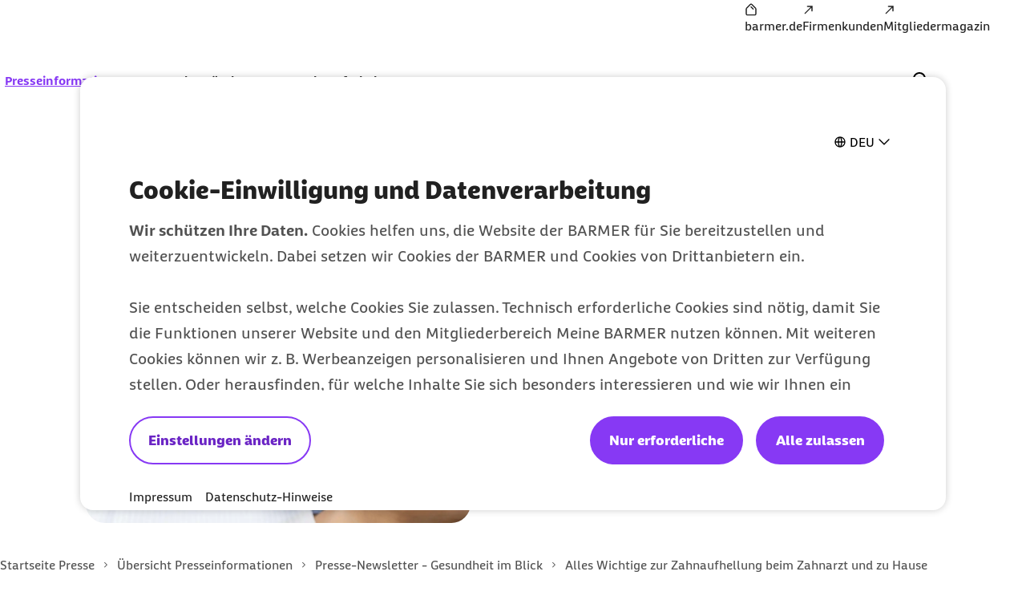

--- FILE ---
content_type: text/html;charset=UTF-8
request_url: https://www.barmer.de/presse/presseinformationen/newsletter-gesundheit-im-blick/bleaching-1161414
body_size: 21685
content:

<!DOCTYPE html>
<html lang="de" dir="ltr"    >
<head >
<meta charset="UTF-8">
<meta http-equiv="X-UA-Compatible" content="IE=edge,chrome=1"/>
<title >Bleaching: So funktioniert die Zahnaufhellung beim Zahnarzt und zu Hause | BARMER</title>
<meta name="description" content="Weiße Zähne stehen für Gesundheit und so ist es nicht verwunderlich, dass Zahnbleaching inzwischen nicht mehr nur bei Filmstars angesagt ist. Auch hierzulande liegt das Bleichen der Zähne voll im Trend – ob nun beim Zahnarzt oder mit Produkten für zu Hause. Doch wie funktioniert die Zahnaufhellung, ist sie womöglich gefährlich und was hält BARMER-Medizinerin Dr. Ursula Marschall davon? Hier sind die Antworten auf die wichtigsten Fragen rund um das Bleaching. ">
<meta property="og:description" content="Weiße Zähne stehen für Gesundheit und so ist es nicht verwunderlich, dass Zahnbleaching inzwischen nicht mehr nur bei Filmstars angesagt ist. Auch hierzulande liegt das Bleichen der Zähne voll im Trend – ob nun beim Zahnarzt oder mit Produkten für zu Hause. Doch wie funktioniert die Zahnaufhellung, ist sie womöglich gefährlich und was hält BARMER-Medizinerin Dr. Ursula Marschall davon? Hier sind die Antworten auf die wichtigsten Fragen rund um das Bleaching. ">
<meta name="twitter:description" content="Weiße Zähne stehen für Gesundheit und so ist es nicht verwunderlich, dass Zahnbleaching inzwischen nicht mehr nur bei Filmstars angesagt ist. Auch hierzulande liegt das Bleichen der Zähne voll im Trend – ob nun beim Zahnarzt oder mit Produkten für zu Hause. Doch wie funktioniert die Zahnaufhellung, ist sie womöglich gefährlich und was hält BARMER-Medizinerin Dr. Ursula Marschall davon? Hier sind die Antworten auf die wichtigsten Fragen rund um das Bleaching. ">
<meta name="originURL" content="no referer">
<meta property="og:image" content="https://www.barmer.de/resource/image/1161432/landscape_ratio16x9/960/540/f27ac8f5e498ec307536e40047557b2d/B1D749131CC5F9C7E3460ACF35F9C45F/05-bild-zahnaufhellung.webp">
<meta property="og:image:width" content="960">
<meta property="og:image:height" content="540">
<meta property="og:image:alt" content="Zu sehen ist eine Frau, die beim Zahnarzt eine Zahnaufhellung bekommt">
<meta name="twitter:image" content="https://www.barmer.de/resource/image/1161432/landscape_ratio16x9/960/540/f27ac8f5e498ec307536e40047557b2d/B1D749131CC5F9C7E3460ACF35F9C45F/05-bild-zahnaufhellung.webp">
<meta name="twitter:image:alt" content="Zu sehen ist eine Frau, die beim Zahnarzt eine Zahnaufhellung bekommt">
<meta property="og:type" content="website">
<meta name="twitter:card" content="summary_large_image">
<meta property="og:title" content="Bleaching: So funktioniert die Zahnaufhellung beim Zahnarzt und zu Hause | BARMER">
<meta name="twitter:title" content="Bleaching: So funktioniert die Zahnaufhellung beim Zahnarzt und zu Hause | BARMER"> <meta name="viewport" content="width=device-width, initial-scale=1"/>
<link rel="shortcut icon" href="/resource/blob/1003572/e56142c85150590839d731e2f2fdf710/se-barmer-presse-favicon.ico" ><link rel="canonical" href="https://www.barmer.de/gesundheit-verstehen/koerper/zahn/bleaching-1265142"/>
<link rel="og:url" href="https://www.barmer.de/presse/presseinformationen/newsletter-gesundheit-im-blick/bleaching-1161414">
<meta name="author" content="BARMER"/>
<meta name="copyright" content="© BARMER 2026. Alle Rechte vorbehalten.">
<meta name="robots" content="index,follow"/>
<meta name="bm:pageType" content="healthInformation"/>
<script nonce="83d44f2ed747c3201e47b4aa8777dc6b">document.documentElement.className = document.documentElement.className.replace(/no-js/g, "js");</script>
<link rel="preload" href="/resource/crblob/1291974/b297592296dc4ca9674a1544a92fa44a/barmerbeatscreen-black-woff2-data.woff2" as="font" crossorigin>
<link rel="preload" href="/resource/crblob/1291976/d230823f29964818ea45725ec0b81e8b/barmerbeatscreen-blackitalic-woff2-data.woff2" as="font" crossorigin>
<link rel="preload" href="/resource/crblob/1291978/d06da6e9ff43ff7b61f4c63ff3f5d36b/barmerbeatscreen-bold-woff2-data.woff2" as="font" crossorigin>
<link rel="preload" href="/resource/crblob/1291980/98cba36d64c312e450f6fdb6562a57db/barmerbeatscreen-bolditalic-woff2-data.woff2" as="font" crossorigin>
<link rel="preload" href="/resource/crblob/1291982/6acf103131de63546041b3c13061deb5/barmerbeatscreen-italic-woff2-data.woff2" as="font" crossorigin>
<link rel="preload" href="/resource/crblob/1291984/16e3356acb255a95e2408bbece4424ab/barmerbeatscreen-regular-woff2-data.woff2" as="font" crossorigin>
<link rel="preload" href="/resource/crblob/1262892/6888b7821a33423659fbb33c8ea192b4/barmersans-bold-ttf-data.ttf" as="font" crossorigin>
<link rel="preload" href="/resource/crblob/1262894/60f81563d0da3c339506ef6d769fcdb0/barmersans-bold-woff2-data.woff2" as="font" crossorigin>
<link rel="preload" href="/resource/crblob/1262896/d3928e95cafcf96265ab0b8781af48c8/barmersans-regular-ttf-data.ttf" as="font" crossorigin>
<link rel="preload" href="/resource/crblob/1262898/57c820abcefeb2b1437acfd8403a8ac6/barmersans-regular-woff2-data.woff2" as="font" crossorigin>
<link rel="preload" href="/resource/crblob/1262970/8812e050ba631c5a4313147b558cc39e/bgek-icon-eot-data.eot" as="font" crossorigin>
<link rel="preload" href="/resource/crblob/1263022/717543e90d08d8fcdf8bb8735c0b343a/bgek-icon-json-data.json" as="font" crossorigin>
<link rel="preload" href="/resource/crblob/1262312/2514f0a4c29e5f39f500c197b2c174b8/bgek-icon-svg-data.svg" as="font" crossorigin>
<link rel="preload" href="/resource/crblob/1262972/69afb906092c689222fea01236fd3fe9/bgek-icon-ttf-data.ttf" as="font" crossorigin>
<link rel="preload" href="/resource/crblob/1262974/82937e4d606caba67582f0556ccb0ce2/bgek-icon-woff-data.woff" as="font" crossorigin>
<link rel="preload" href="/resource/crblob/1262976/f373fb487dbec4188e4ebd922f673f18/bgek-ui-forms-eot-data.eot" as="font" crossorigin>
<link rel="preload" href="/resource/crblob/1262314/e0d1ae07a1c2e54b7589097391c74c2a/bgek-ui-forms-svg-data.svg" as="font" crossorigin>
<link rel="preload" href="/resource/crblob/1262978/0de825691fa5fe19886273ff8996446b/bgek-ui-forms-ttf-data.ttf" as="font" crossorigin>
<link rel="preload" href="/resource/crblob/1262980/855c713e87a18e47a66519bb7a1194df/bgek-ui-forms-woff-data.woff" as="font" crossorigin>
<link rel="preload" href="/resource/crblob/1347416/d6ac28d628b190121e7496e0d9c9e1ae/mononoki-regular-otf-data.otf" as="font" crossorigin>
<link rel="preload" href="/resource/crblob/1347418/0b989424f20c851fc6136d3fac33a387/mononoki-regular-ttf-data.ttf" as="font" crossorigin>
<link href="/resource/themes/barmer-bas/css/barmer-bas-1263296-27.css" rel="stylesheet" >
<script src="/resource/themes/barmer-bas/js/head-1417596-2.js" ></script>
<!-- default env is LOCAL, no config there -->
<!-- TextTransform -->
<script nonce="83d44f2ed747c3201e47b4aa8777dc6b" type="text/javascript">
const jsonObject = {"textTransformData":[{"wrap":"span","wrapClass":"upCase","donotchecktags":["script"],"words":["Barmer","Barmer GEK","Fit2Go","Roreas","Glücksmama"]},{"wrap":"span","wrapLang":"en","donotchecktags":["script"],"words":["App","Apps","Check Up","Check Ups","Check-up","Coach","Cookie","CyberHealth","downloaden","Download","E-Mail","Gaming","Gamer","Gamerinnen","health","Health","Mind","Newsletter","online","Online","Push","Service","Smartphone","Web"]},{"wrap":"span","wrapClass":"nowrap","donotchecktags":["script","nobr"],"words":["Barmer GEK","Service-Telefon"]},{"wrap":"span","wrapClass":"noUp","donotchecktags":["script"],"words":["BAföG"]},{"wrap":"abbr","donotchecktags":["script"],"donotcheckselectors":[".noabbr"],"excludeinnames":["S."],"titleMapping":{"Abs.":"Absatz","allg.":"allgemein","AIDS":"Acquired Immune Deficiency Syndrome","ALV":"Arbeitslosenversicherung","Art.":"Artikel","AU":"Arbeitsunfähigkeit","BAföG":"Bundesausbildungsförderungsgesetz","BfA":"Bundesversicherungsanstalt für Angestellte","BMI":"Body-Mass-Index","bspw.":"beispielsweise","Bufdi":"Bundesfreiwilligendienst","bzw.":"beziehungsweise","BZgA":"Bundeszentrale für gesundheitliche Aufklärung","ca.":"circa","CMD":"craniomandibuläre Dysfunktion","COPD":"Chronisch obstruktive Lungenerkrankung","COVID-19":"Coronavirus Disease 2019","COVID":"Coronavirus Disease","CT":"Computertomografie","d. h.":"das heißt","DiGA":"Digitale Gesundheitsanwendungen ","DiPA":"Digitale Pflegeanwendungen","DMP":"Disease Management Programm","DSGVO":"Datenschutz-Grundverordnung","DS-GVO":"Datenschutz-Grundverordnung","Dr. med.":"Doktor der Medizin","Dr. rer. nat.":"Doktor der Naturwissenschaften","Dr. med. univ.":"Doktor der gesamten Heilkunde","Dr.":"Doktor","DRV":"Deutsche Rentenversicherung","eAU":"elektronische Arbeitsunfähigkeitsbescheinigung","EKG":"Elektrokardiogramm","e.V.":"eingetragener Verein","e. V.":"eingetragener Verein","ePA":"elektronische Patientenakte","etc.":"et cetera","f.":"folgende Seite","ff.":"folgende Seiten","Fr.":"Frau","FSJ":"Freiwilliges Soziales Jahr","FUO":"Fever of Unknown Origin","ggf.":"gegebenenfalls","GKV":"gesetzliche Krankenversicherung","GmbH":"Gesellschaft mit beschränkter Haftung","grds.":"grundsätzlich","HCG":"Humanes Choriongonadotropin","HIV":"Human Immunodeficiency Virus","HPV":"Humane Papillomviren","HRV":"Herzratenvariabilität","Hr.":"Herr","IBM":"International Business Machines Corporation","ICD":"International Classification of Diseases","i. d. R.":"in der Regel","i. H. v.":"in Höhe von","inkl.":"inklusive","IP":"Internet Protokoll","KV":"Krankenversicherung","LSF":"Lichtschutzfaktor","MAPP":"Mitarbeiter-App","MERS":"Middle East Respiratory Syndrome","MERS-CoV":"Middle East Respiratory Syndrome Coronavirus","m/w/d":"männlich/weiblich/divers","max.":"maximal","min.":"minimal","MRT":"Magnetresonanztomografie","MMR":"Masern-Mumps-Röteln","mtl.":"monatlich","NATO":"North Atlantic Treaty Organization","Nr.":"Nummer","NIPT":" Nicht-invasiver Pränataltest","o. g.":"oben genannt","OP":"Operation","PAPP-A":"Pregnancy-Associated Plasma Protein A","PC":"Personal Computer","PIN":"Persönliche Identifikationsnummer","PCR":"Polymerase Chain Reaction","Prof. Dr. med.":"Professor Doktor der Medizin","Prof. Dr.":"Professor Doktor","Prof.":"Professor","PV":"Pflegeversicherung","qm":"Quadratmeter","RKI":"Robert Koch-Institut","RSV":"Respiratorisches Synzytial-Virus","RS":"Respiratorisches Synzytial","RV":"Rentenversicherung","s. u.":"siehe unten","S.":"Seite","s.":"siehe","SAPV":"Spezialisierte Ambulante Palliativversorgung","SARS-CoV-1":"Severe Acute Respiratory Syndrome Coronavirus Type 1","SARS-CoV-2":"Severe Acute Respiratory Syndrome Coronavirus Type 2","SGB II":"Sozialgesetzbuch Zweites Buch","SGB IV":"Sozialgesetzbuch Viertes Buch","SGB V":"Sozialgesetzbuch Fünftes Buch","SGB XI":"Sozialgesetzbuch Elftes Buch","sog.":"sogenannt","Std.":"Stunde","STIKO":"Ständige Impfkommission des Robert Koch-Instituts","SV":"Sozialversicherung","Tel.":"Telefon","u. a.":"unter anderem","USA":"United States of America","usw.":"und so weiter","UV":"Ultraviolett","vgl.":"vergleiche","WHO":"World Health Organization","z. B.":"zum Beispiel","zzgl.":"zuzüglich"}}]};
window.textTransformData = jsonObject.textTransformData;
</script>
<!-- BarmerApp, special tealium script --></head><body class="">
<div class="page">
<ul class="a-list-basic list--skip-links">
<li class="list__item">
<a href="#bm-main-content" class="a-link">Zum Seiteninhalt springen</a>
</li>
</ul>
<nav class="o-metanavigation metanavigation--standalone" aria-label="Metanavigation">
<ul class="m-nav__list nav__list--meta">
<li class="m-nav__item nav__item--meta">
<a class="a-link" href="https://www.barmer.de/" title="BARMER Startseite"><i class="a-icon icon--home" aria-hidden="true"></i><span class="link__label">barmer.de</span></a> </li><li class="m-nav__item nav__item--meta">
<a class="a-link" href="https://www.barmer.de/firmenkunden" title="Die BARMER für Firmenkunden"><i class="a-icon icon--arrow-external" aria-hidden="true"></i><span class="link__label">Firmenkunden</span></a> </li><li class="m-nav__item nav__item--meta">
<a class="a-link" href="https://www.barmer.de/unsere-leistungen/leistungen-a-z/mediencenter/mitgliedermagazin" title="Barmer Mitgliedermagazin"><i class="a-icon icon--arrow-external" aria-hidden="true"></i><span class="link__label">Mitgliedermagazin</span></a> </li> </ul>
</nav>
<progress class="js-progressbar-init m-progressbar progressbar--page" value="0" max="100" aria-hidden="true"></progress>
<header class="o-header---rebranding js-header-init---rebranding">
<div class="header__background-mobile" hidden></div>
<div class="header__background"></div>
<div class="header__background-search"></div>
<div class="header__logo">
<div class="m-logo logo--animated">
<a class="a-link" href="/presse" title="Barmer Startseite">
<svg aria-hidden="true" focusable="false" width="200" height="64" viewBox="0 0 200 64" fill="none" xmlns="http://www.w3.org/2000/svg" preserveAspectRatio="xMinYMid meet">
<path class="logo-path--small" opacity="0" fill="#ffffff" d="M26.9,43.5V21.3H33
c3.5,0,5.5,1.7,5.5,4.3c0,3.7-3.9,3.8-3.9,6.3c0,2.5,5.6,3,5.6,7.3c0,3.5-2.2,4.2-5.4,4.2L26.9,43.5L26.9,43.5z M18.7,50.2h17.5
c6.6,0,12.2-2.4,12.2-9.8c0-4.5-2.5-7.2-5.9-8.7c2.7-1.9,4.1-4.6,4.1-7.5c0-5.2-4.6-9.2-12.7-9.2H18.7V50.2z" />
<path class="logo-path--large" fill="#ffffff" d="M160.8,30.6v-6.7h4.8c2.1,0,4.3,0.4,4.3,3.4s-2.2,3.3-4.3,3.3H160.8z M80.9,30.6v-6.7h5c2.1,0,4.1,0.7,4.1,3.4
c0,2.7-2,3.3-4,3.3H80.9z M55.6,34.1c1.1-3.3,2.4-6.7,3.6-10c0.9,2.4,1.7,4.6,3.5,10H55.6z M29.6,39.7V23.9h4.3
c2.5,0,3.9,1.2,3.9,3.1c0,2.6-2.8,2.7-2.8,4.5c0,1.8,4,2.1,4,5.2c0,2.5-1.5,3-3.8,3L29.6,39.7L29.6,39.7z M46.4,44.5h5.7
c0.6-1.9,1.2-3.9,1.9-5.8h10.2c0.6,1.7,1.2,3.6,1.9,5.8h6c-3.3-9.7-5.8-16.8-9.1-25.1h-7.5C52.3,27.7,49.2,36.1,46.4,44.5z
M173,44.6c1.2,0,2.3-0.2,3-0.5v-4c-0.4,0-0.9,0-1.3,0c-1.1,0-2-0.4-2.8-1.6l-2.4-3.5c4.4-1,6.1-4.3,6.1-7.7c0-5.1-3.7-7.9-9-7.9
h-11.3v25.2h5.6v-9.2h2.4l4.3,6.5C168.9,43.8,171,44.6,173,44.6z M133.3,44.5h17.4v-4.8h-11.8v-5.6h10v-4.7h-10v-5.6H150v-4.6h-16.7
V44.5z M93,44.6c1.2,0,2.3-0.2,3-0.5v-4c-0.4,0-0.9,0-1.3,0c-1.1,0-2-0.4-2.8-1.6l-2.4-3.6c4.5-1.1,6.1-4.3,6.1-7.7
c0-5.1-3.8-7.9-9.2-7.9h-11v25.1h5.6v-9.2h2.4l4.3,6.5C88.9,43.8,91.1,44.6,93,44.6z M100.3,44.5h5.4c0.1-5.6,0.4-11.3,0.8-16.9
c1.8,5.1,4.1,10.8,5.5,13.2h4.6c2.2-4.6,4.1-8.9,5.7-13.2c0.4,5.7,0.5,11.3,0.8,16.9h5.4c-0.3-8.3-0.8-16.8-1.6-25.1h-6.4
c-2.1,5.9-3.4,9.3-6.1,15c-2.2-4.8-4.3-10-5.9-15h-6.7C101.1,27.7,100.5,36.1,100.3,44.5z M23.8,44.5h12.5c4.7,0,8.7-1.7,8.7-7
c0-3.2-1.8-5.1-4.2-6.2c1.9-1.3,2.9-3.3,2.9-5.4c0-3.7-3.3-6.6-9.1-6.6H23.8V44.5z" />
</svg>
</a>
</div> </div>
<div class="header__navigation">
<nav class="o-navigation---rebranding js-navigation-init---rebranding" id="main-navigation" aria-label="Hauptnavigation">
<div class="navigation__actions">
<button class="a-btn btn--back js-navigation-back" type="button"> <span class="btn__label"> Zurück </span> <i class="a-icon icon--chevron-left" aria-hidden="true"></i> </button>
<button class="a-btn btn--icon btn--close js-navigation-close" aria-label="Schließt das Menü" type="button"> <i class="a-icon icon--close" aria-hidden="true"></i> </button> </div>
<div class="navigation__inner">
<section class="navigation__root js-moving-hover-marker-init" data-hover-marker-config='{ "type": "navigation","viewports": ["lg"], "fixedHeight": true, "verticalCentered": true }'>
<ul class="nav__node-links">
<li>
<button class="a-btn a-link is-selected nav__node--lvl-0 m-nav-item---rebranding" aria-haspopup="true" aria-controls="navigation-1053448" aria-expanded="false" aria-selected="true" data-hover-marker-element="target" data-section-id="" type="button"> <span class="btn__label"> Presseinformationen </span> <i class="a-icon icon--expand-more" aria-hidden="true"></i> </button> </li><li>
<button class="a-btn a-link nav__node--lvl-0 m-nav-item---rebranding" aria-haspopup="true" aria-controls="navigation-1098732" aria-expanded="false" aria-selected="false" data-hover-marker-element="target" data-section-id="" type="button"> <span class="btn__label"> Aus den Ländern </span> <i class="a-icon icon--expand-more" aria-hidden="true"></i> </button> </li><li>
<a aria-expanded="false" aria-haspopup="true" data-hover-marker-element="target" class="a-link nav__node--lvl-0 m-nav-item---rebranding" href="/presse/ansprechpartner-presseabteilung-1004372"><span class="link__label">Kontakt</span></a> </li><li>
<button class="a-btn a-link nav__node--lvl-0 m-nav-item---rebranding" aria-haspopup="true" aria-controls="navigation-1098734" aria-expanded="false" aria-selected="false" data-hover-marker-element="target" data-section-id="" type="button"> <span class="btn__label"> Infothek </span> <i class="a-icon icon--expand-more" aria-hidden="true"></i> </button> </li> </ul>
</section>
<section class="navigation__tree" id="navigation-1053448">
<div class="navigation__tree-actions">
<a class="a-link is-selected nav__node--lvl-0" href="/presse/presseinformationen" title="Presseinformationen"><span class="link__label"> Presseinformationen <span class="sr-only">zur Zeit aktiv</span> </span><i class="a-icon icon--forward" aria-hidden="true"></i></a><button class="a-btn btn--icon btn--close js-flyout-close" aria-label="Schließt das Menü" type="button"> <i class="a-icon icon--close" aria-hidden="true"></i> </button> </div>
<ul class="navigation__tree-inner">
<li class="nav__branch">
<a class="a-link nav__node--lvl-1" href="/presse/presseinformationen/pressearchiv/presse-archiv-2025-1477282"><span class="link__label">Pressemitteilungen 2026</span></a> </li>
<li class="nav__branch">
<a class="a-link nav__node--lvl-1" href="/presse/presseinformationen/pressearchiv"><span class="link__label">Pressearchiv</span><i class="a-icon icon--forward" aria-hidden="true"></i></a> </li>
<li class="nav__branch">
<a class="a-link nav__node--lvl-1" href="/presse/presseinformationen/pressekonferenzen-1061202"><span class="link__label">Pressekonferenzen & Veranstaltungen</span></a> </li>
<li class="nav__branch">
<a class="a-link nav__node--lvl-1" href="/formClient/barmer-presse/presseinformationen/1053446/presseverteiler"><span class="link__label">Presseverteiler</span></a> </li>
<li class="nav__branch">
<a class="a-link is-selected nav__node--lvl-1" href="/presse/presseinformationen/newsletter-gesundheit-im-blick" title="Presse-Newsletter - Gesundheit im Blick"><span class="link__label"> Presse-Newsletter - Gesundheit im Blick <span class="sr-only">zur Zeit aktiv</span> </span><i class="a-icon icon--forward" aria-hidden="true"></i></a> </li>
</ul> </section>
<section class="navigation__tree" id="navigation-1098732">
<div class="navigation__tree-actions">
<a class="a-link nav__node--lvl-0" href="/presse/bundeslaender-aktuell"><span class="link__label">Aus den Ländern</span><i class="a-icon icon--forward" aria-hidden="true"></i></a><button class="a-btn btn--icon btn--close js-flyout-close" aria-label="Schließt das Menü" type="button"> <i class="a-icon icon--close" aria-hidden="true"></i> </button> </div>
<ul class="navigation__tree-inner">
<li class="nav__branch">
<a class="a-link nav__node--lvl-1" href="/presse/bundeslaender-aktuell/baden-wuerttemberg"><span class="link__label">Baden-Württemberg</span><i class="a-icon icon--forward" aria-hidden="true"></i></a> </li>
<li class="nav__branch">
<a class="a-link nav__node--lvl-1" href="/presse/bundeslaender-aktuell/bayern"><span class="link__label">Bayern</span><i class="a-icon icon--forward" aria-hidden="true"></i></a> </li>
<li class="nav__branch">
<a class="a-link nav__node--lvl-1" href="/presse/bundeslaender-aktuell/berlin-brandenburg"><span class="link__label">Berlin und Brandenburg</span><i class="a-icon icon--forward" aria-hidden="true"></i></a> </li>
<li class="nav__branch">
<a class="a-link nav__node--lvl-1" href="/presse/bundeslaender-aktuell/hamburg"><span class="link__label">Hamburg</span><i class="a-icon icon--forward" aria-hidden="true"></i></a> </li>
<li class="nav__branch">
<a class="a-link nav__node--lvl-1" href="/presse/bundeslaender-aktuell/hessen"><span class="link__label">Hessen</span><i class="a-icon icon--forward" aria-hidden="true"></i></a> </li>
<li class="nav__branch">
<a class="a-link nav__node--lvl-1" href="/presse/bundeslaender-aktuell/mecklenburg-vorpommern"><span class="link__label">Mecklenburg-Vorpommern</span><i class="a-icon icon--forward" aria-hidden="true"></i></a> </li>
<li class="nav__branch">
<a class="a-link nav__node--lvl-1" href="/presse/bundeslaender-aktuell/niedersachsen-bremen"><span class="link__label">Niedersachsen und Bremen</span><i class="a-icon icon--forward" aria-hidden="true"></i></a> </li>
<li class="nav__branch">
<a class="a-link nav__node--lvl-1" href="/presse/bundeslaender-aktuell/nordrhein-westfalen"><span class="link__label">Nordrhein-Westfalen</span><i class="a-icon icon--forward" aria-hidden="true"></i></a> </li>
<li class="nav__branch">
<a class="a-link nav__node--lvl-1" href="/presse/bundeslaender-aktuell/rheinland-pfalz-saarland"><span class="link__label">Rheinland-Pfalz und Saarland</span><i class="a-icon icon--forward" aria-hidden="true"></i></a> </li>
<li class="nav__branch">
<a class="a-link nav__node--lvl-1" href="/presse/bundeslaender-aktuell/sachsen"><span class="link__label">Sachsen</span><i class="a-icon icon--forward" aria-hidden="true"></i></a> </li>
<li class="nav__branch">
<a class="a-link nav__node--lvl-1" href="/presse/bundeslaender-aktuell/sachsen-anhalt"><span class="link__label">Sachsen-Anhalt</span><i class="a-icon icon--forward" aria-hidden="true"></i></a> </li>
<li class="nav__branch">
<a class="a-link nav__node--lvl-1" href="/presse/bundeslaender-aktuell/schleswig-holstein"><span class="link__label">Schleswig-Holstein</span><i class="a-icon icon--forward" aria-hidden="true"></i></a> </li>
<li class="nav__branch">
<a class="a-link nav__node--lvl-1" href="/presse/bundeslaender-aktuell/thueringen"><span class="link__label">Thüringen</span><i class="a-icon icon--forward" aria-hidden="true"></i></a> </li>
</ul> </section>
<section class="navigation__tree" id="navigation-1004372">
<a class="a-link nav__node--lvl-0" href="/presse/ansprechpartner-presseabteilung-1004372"><span class="link__label">Kontakt</span></a> </section>
<section class="navigation__tree" id="navigation-1098734">
<div class="navigation__tree-actions">
<a class="a-link nav__node--lvl-0" href="/presse/infothek"><span class="link__label">Infothek</span><i class="a-icon icon--forward" aria-hidden="true"></i></a><button class="a-btn btn--icon btn--close js-flyout-close" aria-label="Schließt das Menü" type="button"> <i class="a-icon icon--close" aria-hidden="true"></i> </button> </div>
<ul class="navigation__tree-inner">
<li class="nav__branch">
<a class="a-link nav__node--lvl-1" href="/presse/infothek/studien-und-reporte"><span class="link__label">Studien und Reporte</span><i class="a-icon icon--forward" aria-hidden="true"></i></a> </li>
<li class="nav__branch">
<a target="_self" class="a-link nav__node--lvl-1" href="https://www.barmer.de/a001105"><span class="link__label">Versichertenmagazin der Barmer</span></a> </li>
<li class="nav__branch">
<a class="a-link nav__node--lvl-1" href="/presse/infothek/arbeitgebermagazin-nahdran"><span class="link__label">Arbeitgebermagazin Nahdran</span><i class="a-icon icon--forward" aria-hidden="true"></i></a> </li>
<li class="nav__branch">
<a class="a-link nav__node--lvl-1" href="/presse/infothek/bildmaterial"><span class="link__label">Bildmaterial</span><i class="a-icon icon--forward" aria-hidden="true"></i></a> </li>
<li class="nav__branch">
<a class="a-link nav__node--lvl-1" href="/presse/infothek/informationen-zur-barmer"><span class="link__label">Informationen zur Barmer</span><i class="a-icon icon--forward" aria-hidden="true"></i></a> </li>
<li class="nav__branch">
<a target="_self" class="a-link nav__node--lvl-1" href="https://www.barmer.de/politik"><span class="link__label">Gesundheitspolitik</span></a> </li>
</ul> </section>
<nav class="o-metanavigation metanavigation--in-header" aria-label="Metanavigation">
<ul class="m-nav__list nav__list--meta">
<li class="m-nav__item nav__item--meta">
<a class="a-link" href="https://www.barmer.de/" title="BARMER Startseite"><i class="a-icon icon--home" aria-hidden="true"></i><span class="link__label">barmer.de</span></a> </li><li class="m-nav__item nav__item--meta">
<a class="a-link" href="https://www.barmer.de/firmenkunden" title="Die BARMER für Firmenkunden"><i class="a-icon icon--arrow-external" aria-hidden="true"></i><span class="link__label">Firmenkunden</span></a> </li><li class="m-nav__item nav__item--meta">
<a class="a-link" href="https://www.barmer.de/unsere-leistungen/leistungen-a-z/mediencenter/mitgliedermagazin" title="Barmer Mitgliedermagazin"><i class="a-icon icon--arrow-external" aria-hidden="true"></i><span class="link__label">Mitgliedermagazin</span></a> </li> </ul>
</nav>
</div> <div class="navigation__cta">
</div>
</nav>
</div>
<div class="header__search" hidden="hidden">
<form class="search-bar__form js-search-bar-rebranding-form"
action="/service/search/barmer-presse/1072564"
method="get"
id="header__search-form"
novalidate
data-suggestion-url="/service/search/barmer-presse/1072564?channelId=1003572&amp;rootNavigationId=1003572&amp;query="
data-suggestion-min-length="1"
data-editorial-url="/service/search/editorialSearchItems/barmer-presse/1072564"
data-editorial-search-title=""
>
<div class="search-bar__combobox" aria-expanded="false" aria-owns="header-suggestions-panel" aria-haspopup="listbox" role="combobox">
<input type="text" class="a-input header__search-input js-search-bar-input" autocomplete="off" id="bm-search-query-header" minLength="2" name="query" placeholder="Suchbegriff, Antwort-Code" required="required" value="" aria-autocomplete="list" aria-label="Suche" type="text" data-no-result="Keine Suchvorschläge gefunden" data-one-result="Ein Suchvorschlag gefunden" data-more-results="Suchvorschläge gefunden" aria-controls="header-suggestions-panel"/>
</div>
</form>
</div>
<div class="header__search-flyout" hidden>
<div class="m-suggestions-panel" hidden></div>
</div>
<div class="header__actions">
<div class="header__actions-search" hidden>
<button class="a-btn btn--icon js-search-bar-submit btn--search" aria-controls="searchPanel" aria-label="Suchanfrage abschicken" disabled="disabled" form="header__search-form" type="submit"> <i class="a-icon icon--search" aria-hidden="true"></i> </button><button class="a-btn btn--icon js-search-close btn--close" aria-label="Schließt die Suche" type="button"> <i class="a-icon icon--close" aria-hidden="true"></i> </button> </div>
<div class="header__actions-icons">
<button class="a-btn btn--icon btn--search js-search-open" aria-expanded="false" aria-controls="searchPanel" aria-label="Öffnet und schließt das Such-Interface auf mobilen Geräten" type="button"> <i class="a-icon icon--search" aria-hidden="true"></i> </button>
<button class="a-btn btn--icon btn--menu js-menu-toggle" aria-haspopup="menu" aria-expanded="false" aria-controls="main-navigation" aria-label="Öffnet und schließt die Navigation auf mobilen Geräten" type="button"> <i class="a-icon icon--menu" aria-hidden="true"></i> </button>
</div>
<div class="header__cta">
</div>
</div>
</header>
<div class="header__background js-header-bg"></div>
<span class="a-anchor" title="Anfang des Seiteninhalts" id="bm-main-content" tabindex="-1"></span><article class="p-article" >
<div class="o-article-head" >
<div class="article-head__image" >
<picture class="a-picture" >
<source media="(max-width: 349px)" srcset="/resource/image/1161432/portrait_ratio1x1/320/320/14b5aedb4c7ccd53446f98107e5e7801/46D269EF373D8E47DF403F2C37ACE43B/05-bild-zahnaufhellung.webp 1x, /resource/image/1161432/portrait_ratio1x1/640/640/14b5aedb4c7ccd53446f98107e5e7801/0F9B3CCD38B65007CCC566D58D7CB84C/05-bild-zahnaufhellung.webp 2x" width="320" height="320">
<source media="(max-width: 393px)" srcset="/resource/image/1161432/portrait_ratio1x1/360/360/14b5aedb4c7ccd53446f98107e5e7801/B7B7D9C3FF8EBA7DEC4A6D1AD0F9DAD1/05-bild-zahnaufhellung.webp 1x, /resource/image/1161432/portrait_ratio1x1/720/720/14b5aedb4c7ccd53446f98107e5e7801/4BFC6A6386B5256A3299210B12A5636D/05-bild-zahnaufhellung.webp 2x" width="360" height="360">
<source media="(max-width: 524px)" srcset="/resource/image/1161432/portrait_ratio1x1/480/480/14b5aedb4c7ccd53446f98107e5e7801/68AF23D67A822FE478F8C9A9832A47D0/05-bild-zahnaufhellung.webp 1x, /resource/image/1161432/portrait_ratio1x1/960/960/14b5aedb4c7ccd53446f98107e5e7801/79248A041002BF4646FB37D7698281D4/05-bild-zahnaufhellung.webp 2x" width="480" height="480">
<source media="(max-width: 599px)" srcset="/resource/image/1161432/portrait_ratio1x1/560/560/14b5aedb4c7ccd53446f98107e5e7801/613D002CC9CC1DB910CBA6227F6F458A/05-bild-zahnaufhellung.webp 1x, /resource/image/1161432/portrait_ratio1x1/1120/1120/14b5aedb4c7ccd53446f98107e5e7801/CB3E4AE8C15A8026AEA3262E925A27FC/05-bild-zahnaufhellung.webp 2x" width="560" height="560">
<source media="(max-width: 350px)" srcset="/resource/image/1161432/landscape_ratio3x2/321/214/42e462cf946bcb81918b88ccd4711281/0F11FEF8754FB3F20B0EC740D1C77D8D/05-bild-zahnaufhellung.webp 1x, /resource/image/1161432/landscape_ratio3x2/642/428/42e462cf946bcb81918b88ccd4711281/B42D90E5E0B104F87A7D35386CC9AEAF/05-bild-zahnaufhellung.webp 2x" width="321" height="214">
<source media="(max-width: 393px)" srcset="/resource/image/1161432/landscape_ratio3x2/360/240/42e462cf946bcb81918b88ccd4711281/6960FE10EB532AB845CDAE29DC4922A7/05-bild-zahnaufhellung.webp 1x, /resource/image/1161432/landscape_ratio3x2/720/480/42e462cf946bcb81918b88ccd4711281/E83DED16923B9066CB8894C95E423581/05-bild-zahnaufhellung.webp 2x" width="360" height="240">
<source media="(max-width: 524px)" srcset="/resource/image/1161432/landscape_ratio3x2/480/320/42e462cf946bcb81918b88ccd4711281/9F7A71B6C2D032B822F0E8C0B99F5D9A/05-bild-zahnaufhellung.webp 1x, /resource/image/1161432/landscape_ratio3x2/960/640/42e462cf946bcb81918b88ccd4711281/3837F4C64FC884EB7B30EB85BB841239/05-bild-zahnaufhellung.webp 2x" width="480" height="320">
<source media="(max-width: 612px)" srcset="/resource/image/1161432/landscape_ratio3x2/561/374/42e462cf946bcb81918b88ccd4711281/47E67BF25D6FDAAD56D543068123D36B/05-bild-zahnaufhellung.webp 1x, /resource/image/1161432/landscape_ratio3x2/1122/748/42e462cf946bcb81918b88ccd4711281/3169C861B5DE9036FA25344F57B88B1C/05-bild-zahnaufhellung.webp 2x" width="561" height="374">
<source media="(max-width: 697px)" srcset="/resource/image/1161432/landscape_ratio3x2/639/426/42e462cf946bcb81918b88ccd4711281/5B6BC31970E73D0E1B05992CF3103D30/05-bild-zahnaufhellung.webp 1x, /resource/image/1161432/landscape_ratio3x2/1278/852/42e462cf946bcb81918b88ccd4711281/23C243D7B8F9FB3D444B98AB9C3F9348/05-bild-zahnaufhellung.webp 2x" width="639" height="426">
<source media="(max-width: 785px)" srcset="/resource/image/1161432/landscape_ratio3x2/720/480/42e462cf946bcb81918b88ccd4711281/E83DED16923B9066CB8894C95E423581/05-bild-zahnaufhellung.webp 1x, /resource/image/1161432/landscape_ratio3x2/1440/960/42e462cf946bcb81918b88ccd4711281/B5D115B70CF37728CB6BF99976B2B3CA/05-bild-zahnaufhellung.webp 2x" width="720" height="480">
<source media="(max-width: 839px)" srcset="/resource/image/1161432/landscape_ratio3x2/960/640/42e462cf946bcb81918b88ccd4711281/3837F4C64FC884EB7B30EB85BB841239/05-bild-zahnaufhellung.webp 1x, /resource/image/1161432/landscape_ratio3x2/1920/1280/42e462cf946bcb81918b88ccd4711281/02E639299339546210EF1B86F9632416/05-bild-zahnaufhellung.webp 2x" width="960" height="640">
<img src="/resource/image/1161432/portrait_ratio1x1/1440/1440/14b5aedb4c7ccd53446f98107e5e7801/583544AAF3A5F568FB514D51B01E38B8/05-bild-zahnaufhellung.webp" alt="Zu sehen ist eine Frau, die beim Zahnarzt eine Zahnaufhellung bekommt" width="1440" height="1440"
>
</picture> </div>
<div class="article-head__content">
<div class="article-head__overline" >Presse-Newsletter – Gesundheit im Blick</div>
<h1 class="article-head__headline" >
Alles Wichtige zur Zahnaufhellung beim Zahnarzt und zu Hause </h1>
<div class="article-head__info">
<div class="article-head__chips-wrapper">
<div class="a-chip chip--small"> <i class="a-icon icon--time" aria-hidden="true"></i> <span class="sr-only">Lesedauer weniger als</span> <span class="chip__label"> 5 Min </span> </div> </div>
</div>
</div>
</div>
<div class="m-breadcrumb breadcrumb--main">
<span class="breadcrumb__label sr-only">Sie befinden sich hier:</span>
<ul class="a-list-basic list--breadcrumb">
<li class="list__item list__item--breadcrumb">
<a class="a-link" href="/presse"><span class="link__label">Startseite Presse</span></a><i class="a-icon icon--chevron-right" aria-hidden="true"></i> </li>
<li class="list__item list__item--breadcrumb">
<a class="a-link" href="/presse/presseinformationen"><span class="link__label">Übersicht Presseinformationen</span></a><i class="a-icon icon--chevron-right" aria-hidden="true"></i> </li>
<li class="list__item list__item--breadcrumb">
<a class="a-link" href="/presse/presseinformationen/newsletter-gesundheit-im-blick"><span class="link__label">Presse-Newsletter - Gesundheit im Blick</span></a><i class="a-icon icon--chevron-right" aria-hidden="true"></i> </li>
<li class="list__item list__item--breadcrumb">
Alles Wichtige zur Zahnaufhellung beim Zahnarzt und zu Hause </li>
</ul>
</div>
<div class="o-article-content">
<div class="a-richtext richtext--intro" >
<p>Weiße Zähne stehen für Gesundheit und so ist es nicht verwunderlich, dass Zahn<span lang="en">bleaching </span>inzwischen nicht mehr nur bei Filmstars angesagt ist. Auch hierzulande liegt das Bleichen der Zähne voll im Trend – ob nun beim Zahnarzt oder mit Produkten für zu Hause. Doch was passiert bei der Zahnaufhellung eigentlich, ist sie womöglich gefährlich und was hält Barmer-Medizinerin Dr. Ursula Marschall davon? Hier sind die Antworten auf die wichtigsten Fragen rund um das Bleaching.</p> </div>
<div class="a-richtext richtext--article" >
<h2 id="Wie_funktioniert_Zahnbleaching-1161414">Wie funktioniert Zahn<span lang="en">bleaching</span>?</h2><p>Jeder Mensch verfügt über eine individuelle Zahnfarbe. Jegliche Veränderungen dieser natürlichen Tönung werden als Zahnverfärbungen bezeichnet, die in der Regel harmlos sind. Die Zahnfarbe wird hauptsächlich durch das Zahnbein, das sogenannte Dentin, geprägt. Der farblose Zahnschmelz beeinflusst das Aussehen der Zähne entscheidend mit. Da das Dentin, das unter dem Zahnschmelz liegt, dunkler ist, bekommen die Zähne vermehrt eine gelbliche Färbung. Je dünner der Zahnschmelz, desto gelblicher erscheinen die Zähne. Genussmittel wie Kaffee, Tee oder Rotwein tragen zu Zahnverfärbungen bei. Auch rauchen gehört dazu. Zahn<span lang="en">bleaching</span> geht gegen diese Verfärbungen an – üblicher Weise mit dem Bleichmittel Wasserstoffperoxid. Angelagerte Farbpigmente oxidieren durch die Zugabe von Sauerstoff, wobei die Zähne von dunklen Verfärbungen befreit werden. Beschleunigen lässt sich der Bleichprozess durch Wärme, etwa mittels UV-Licht oder Laser. In Zahnarztpraxen kommen Wasserstoffperoxid-Konzentrationen zwischen 0,1 und 6 Prozent zum Einsatz. <span lang="en">Bleaching</span>-Produkte für die Anwendung zu Hause enthalten seit Ende 2012 nur noch maximal 0,1 Prozent Wasserstoffperoxid.</p><h2 id="Wie_lu00E4uft_ein_professionelles_Zahnbleaching_beim_Zahnarzt_ab-1161414">Wie läuft ein professionelles Zahn<span lang="en">bleaching</span> beim Zahnarzt ab?</h2><p>Beim<span lang="en"> Bleaching</span> in der Praxis, dem so genannten <span lang="en">In-Office-Bleaching</span>, nutzt der Zahnarzt ein konzentriertes Aufhellungsmittel, das direkt auf die verfärbten Zähne aufgetragen und daraufhin durch eine <span lang="en">Bleaching</span>-Lampe oder einen Soft-<span lang="en">Laser </span>aktiviert wird. Dabei zerfällt das Peroxid und der entstehende aktive Sauerstoff kann seine Bleichwirkung entfalten. Dieses so genannte <span lang="en">Power-Bleaching</span> mit Wärmeaktivierung benötigt lediglich eine Sitzung und macht um mehrere Töne hellere Zähne möglich. Gängig ist auch die Zahnaufhellung mit einer mit Bleichmittel beschichteten Kunststoffschiene.</p><h2 id="Wie_funktioniert_das_Bleaching_mit_Schiene-1161414">Wie funktioniert das <span lang="en">Bleaching </span>mit Schiene?</h2><p>Der Zahnarzt befüllt die Kunststoffschiene mit Bleichmittel, setzt sie auf die Zähne auf und entfernt sie nach circa einer Stunde wieder. Der Patient oder die Patientin kann die Materialien auch mit nach Hause nehmen und die <span lang="en">Bleaching</span>-Schiene täglich mit Bleaching-Gel befüllen und eine bestimmte Zeit tragen. Die Anwendungszeit beim <span lang="en">Home-Bleaching</span> beträgt in der Regel zwei bis drei Wochen. Erst dann sind erste Erfolge deutlich sichtbar.</p><h2 id="Wie_funktioniert_Bleaching_mit_Produkten_aus_der_Drogerie_oder_dem_Internet-1161414">Wie funktioniert <span lang="en">Bleaching</span> mit Produkten aus der Drogerie oder dem Internet?</h2><p>Mittel für den Hausgebrauch werden aufgepinselt oder aufgeklebt. Es gibt inzwischen auch vorgefertigte Schienen aus Kunststoff, die mit Bleichgel gefüllt sind beziehungsweise werden. Selbst Mundstücke mit eingebauter LED-Lampe existieren am Markt, aber auch Bleich-Streifen, so genannte <span lang="en">White Stripes</span>.</p><h2 id="Was_ist_besser_Bleaching_beim_Zahnarzt_oder_zu_Hause-1161414">Was ist besser: <span lang="en">Bleaching</span> beim Zahnarzt oder zu Hause?</h2><p>Weil in <span lang="en">Bleaching-Sets</span> für zu Hause eine geringere Konzentration an Wirkstoff steckt, lässt sich damit auch nur eine geringere Bleichwirkung erzielen. Dafür sind die Mittel vergleichsweise preiswert. Auf die Beratung vorab vom Zahnarzt sollten Bleichwillige niemals verzichten – auch, wenn es schlussendlich das Home-Bleaching sein soll. Schließlich kann zu Hause ohne fachlichen Rat auch mal etwas schiefgehen.</p><h2 id="Gibt_es_bestimmte_Voraussetzungen_fu00FCr_das_Bleaching-1161414">Gibt es bestimmte Voraussetzungen für das <span lang="en">Bleaching</span>?</h2><p>Wer vorhat, sich die Zähne selbst zu bleichen, sollte vor der Anwendung unbedingt einen Zahnarzt oder eine Zahnärztin aufsuchen, sich beraten und sein Gebiss auf Schäden wie Karies, Zahnfleischentzündungen, undichte Kronenränder oder freiliegende Zahnhälse untersuchen lassen. Karies und Parodontitis müssen vor dem <span lang="en">Bleaching </span>behandelt, die Ursachen für die vorliegende Zahnverfärbung abgeklärt und Beläge entfernen werden. Bei Zahnschädigungen kann das Bleichmittel in das Innere des Zahnes eindringen und Schmerzen verursachen. Im schlimmsten Fall kann das Bleichmittel den Zahn beziehungsweise den Nerv schädigen. Für Jugendliche gilt: Bei ihnen besteht ein erhöhtes Risiko für Schädigungen des Zahnnervs, weil bei ihnen die Zahnstruktur noch nicht ausgereift ist. Außerdem gibt es Patienten mit Kontraindikation: Schwangere und Stillende, aber auch Patienten, die Inhaltsstoffe des <span lang="en">Bleaching-</span>Mittels nicht vertragen, sollten ihre Zähne grundsätzlich nicht bleichen.</p><h2 id="Was_kostet_Bleaching_zu_Hause_was_beim_Zahnarzt-1161414">Was kostet <span lang="en">Bleaching</span> zu Hause, was beim Zahnarzt?</h2><p>„<span lang="en">Bleaching </span>ist üblicher Weise keine Leistung, die die Krankenkasse übernimmt und so müssen Patientinnen und Patienten diese kosmetische Behandlung selbst zahlen“, so Medizinerin Marschall. In der Praxis, beim sogenannten <span lang="en">In-Office-Bleaching</span>, koste eine Behandlung zwischen 300 und 800 Euro, je nach Verfahren und Aufwand. Preisgünstiger ist das <span lang="en">Home-Bleaching</span>: Hier gibt es allerlei Auswahl zu günstigeren Preisen. Ab etwa 60 Euro geht es los.</p><h2 id="Ist_Bleaching_gefu00E4hrlich_fu00FCr_die_Zu00E4hne-1161414">Ist <span lang="en">Bleaching</span> gefährlich für die Zähne?</h2><p>„<span lang="en">Bleaching</span> birgt gewisse Risiken. Zum Beispiel können die Zähne empfindlicher werden und es kann zu Zahnfleischreizungen oder -entzündungen kommen. Dieses Risiko steigt, wenn das <span lang="en">Bleaching</span> nicht vom Zahnarzt durchgeführt wird,“ so Barmer-Expertin Marschall.</p><h2 id="Greift_Bleaching_den_Zahnschmelz_an-1161414">Greift <span lang="en">Bleaching</span> den Zahnschmelz an?</h2><p>Wer sich Sorgen macht, dass <span lang="en">Bleaching</span> den Zahnschmelz angreift, kann beruhigt sein: Mittel, die hierzulande zum Zahnbleichen zugelassen sind, unabhängig davon ob vom Zahnarzt aufgetragen oder für zu Hause, schädigen den Zahnschmelz bei richtiger Anwendung nicht.</p><h2 id="Bieten_nur_Zahnu00E4rztinnen_und_u00E4rzte_professionelles_Bleaching_an-1161414">Bieten nur Zahnärztinnen und -ärzte professionelles <span lang="en">Bleaching</span> an?</h2><p>Neben Zahnärztinnen und -ärzten bieten auch Dental- oder Zahnkosmetiker Zahnaufhellungen an. Diese Berufsbezeichnungen sind im Vergleich zum Zahnarzt allerdings nicht gesetzlich geschützt und können ohne medizinische Vorkenntnisse erworben werden. „Wer beim <span lang="en">Bleaching</span> auf Nummer sichergehen möchte, sollte die Zahnarztpraxis seines Vertrauens aufsuchen“, rät Medizinerin Marschall.</p><h2 id="Sorgen_auch_Aufhellungszahncremes_fu00FCr_weiu00DFere_Zu00E4hne-1161414">Sorgen auch Aufhellungszahncremes für weißere Zähne?</h2><p>Weißmacher-Zahnpasten aus der Apotheke, der Drogerie oder dem Internet enthalten Phosphate und Putzkörper, die äußere Verfärbungen verringern, indem sie die Beläge lockern und abschmirgeln. Davon wird das Gebiss zwar sauberer, aber nicht heller. Schließlich ist die Naturfarbe unserer Zähne genetisch bestimmt und wird durch das sogenannte Dentin, auch Zahnbein genannt, vorgegeben. Es liegt unterhalb des transparenten Zahnschmelzes und schimmert durch ihn hindurch. So haben manche Menschen einfach hellere, manche dunklere Zähne. „Um das Zahnbein heller zu machen, benötigt es Bleichmittel“, sagt Marschall. Selbst Zahnpasten, die Bleichmittel enthielten, hätten kaum eine Wirkung und könnten lediglich Verfärbungen verringern und dazu beitragen, dass die natürliche Zahnfarbe wieder zum Vorschein komme.</p><h2 id="Gibt_es_eine_Alternative_zum_Zahnbleaching-1161414">Gibt es eine Alternative zum Zahn<span lang="en">bleaching</span>?</h2><p>„Schon mit einer professionellen Zahnreinigung, bei der die Beläge gründlich entfernt und die Zahnzwischenräume gereinigt werden, lässt sich einiges erreichen. Dabei werden auch äußere Verfärbungen entfernt“, erläutert Expertin Marschall. Zahnärzte könnten die Zahnreinigung auch durch einen zahnmedizinischen Fach- oder Prophylaxeassistentinnen und -assistenten durchführen lassen, müssten aber den Zustand der Zähne nach der Reinigung überprüfen.</p>
</div>
</div>
<div class="o-textmodule" id="anchor-1161418" >
<div class="a-richtext richtext--article" >
<p><strong>Möchten Sie unseren <span lang="en">Newsletter </span>regelmäßig erhalten?</strong></p><p><a class="bm-button bm-button--conversion" href="/formClient/barmer-presse/presseinformationen/newsletter-gesundheit-im-blick/1051672/newsletter-bestellen" target="_self" title="Presse-Newsletter bestellen">Hier geht's zum kostenlosen <abbr title="Abonnement" tabindex="0">Abo</abbr></a></p><h3 id="Alle_Themen_der_Ausgabe-1161418">Alle Themen der Ausgabe:</h3><ul class="rte--list"><li><i aria-hidden="true" role="presentation"></i><a href="/presse/presseinformationen/newsletter-gesundheit-im-blick/ungesunde-vorbilder-magermodels-wieder-auf-dem-vormarsch-1161416" target="_self" title="Ungesunde Vorbilder – Magermodels wieder auf dem Vormarsch" class="bm-richtext-link">Ungesunde Vorbilder – Magermodels wieder auf dem Vormarsch</a></li><li><i aria-hidden="true" role="presentation"></i><a href="/presse/presseinformationen/newsletter-gesundheit-im-blick/bleaching-1161414" target="_self" title="Alles Wichtige zur Zahnaufhellung beim Zahnarzt und zu Hause" class="bm-richtext-link">Bleaching: So funktioniert die Zahnaufhellung beim Zahnarzt und zu Hause</a></li><li><i aria-hidden="true" role="presentation"></i><a href="/presse/presseinformationen/newsletter-gesundheit-im-blick/gehypt-und-problematisch-diabetes-medikamente-zum-abnehmen-1161410" target="_self" title="Gehypt und problematisch: Diabetes-Medikamente zum Abnehmen" class="bm-richtext-link">Gehypt und problematisch: Diabetes-Medikamente zum Abnehmen</a></li><li><i aria-hidden="true" role="presentation"></i><a href="/presse/presseinformationen/newsletter-gesundheit-im-blick/akne-was-tun-gegen-mitesser-pusteln-und-co-1161408" target="_self" title="Akne – Was tun gegen Mitesser, Pusteln und Co?" class="bm-richtext-link">Akne – Was tun gegen Mitesser, Pusteln und Co?</a></li><li><i aria-hidden="true" role="presentation"></i><a href="/presse/presseinformationen/newsletter-gesundheit-im-blick/kinder-fuer-mehr-bewegung-begeistern--1161412" target="_self" title="Kinder für mehr Bewegung begeistern – Leg die Maus weg, es geht raus" class="bm-richtext-link">Kinder für mehr Bewegung begeistern – Leg die Maus weg, es geht raus</a></li><li><i aria-hidden="true" role="presentation"></i><a href="/presse/presseinformationen/newsletter-gesundheit-im-blick/haetten-sie-es-gewusst-1161406" target="_self" title="Hätten Sie’s gewusst?" class="bm-richtext-link">Hätten Sie's gewusst? Sockentragen im Bett gegen kalte Füße – ist das gesund?</a></li></ul><p><br/></p>
</div>
</div>
<div class="o-teaser-collection js-teaser-targeting-init teaser-collection--bento-grid---rebranding" id="anchor-1161414" >
<h2 class="teaser-collection__headline teaser-collection__headline--h2" id="Diese_Artikel_ku00F6nnten_Sie_auch_interessieren-1161414">
Diese Artikel könnten Sie auch interessieren
</h2>
<div class="teaser-collection__teaser-wrapper" >
<div class="o-teaser teaser--bento cs--category-b" >
<div class="teaser__image" >
<picture class="a-picture" >
<source media="(max-width: 349px)" srcset="https://www.barmer.de/resource/image/1044282/landscape_ratio16x9/320/180/228b0eb23434b9881122d2a2db83d0cc/EF04C36945B832D2F7A31ED61D61A28F/vater-und-tochter-im-bad-beim-zaehne-putzen.webp 1x, https://www.barmer.de/resource/image/1044282/landscape_ratio16x9/640/360/228b0eb23434b9881122d2a2db83d0cc/62C2330CA6A260A1BC357A8730E39151/vater-und-tochter-im-bad-beim-zaehne-putzen.webp 2x" width="320" height="180">
<source media="(max-width: 401px)" srcset="https://www.barmer.de/resource/image/1044282/landscape_ratio16x9/368/207/228b0eb23434b9881122d2a2db83d0cc/3E2CB7E94E5AFF63725D00B9EDA588AC/vater-und-tochter-im-bad-beim-zaehne-putzen.webp 1x, https://www.barmer.de/resource/image/1044282/landscape_ratio16x9/736/414/228b0eb23434b9881122d2a2db83d0cc/ED2D4C872A98D8E7E3A7FE5D0439EAB6/vater-und-tochter-im-bad-beim-zaehne-putzen.webp 2x" width="368" height="207">
<source media="(max-width: 524px)" srcset="https://www.barmer.de/resource/image/1044282/landscape_ratio16x9/480/270/228b0eb23434b9881122d2a2db83d0cc/ABDC1102542BB19398510AC4F9E8F8B6/vater-und-tochter-im-bad-beim-zaehne-putzen.webp 1x, https://www.barmer.de/resource/image/1044282/landscape_ratio16x9/960/540/228b0eb23434b9881122d2a2db83d0cc/D998E4B2239E6AB5E14DB5FBDE617881/vater-und-tochter-im-bad-beim-zaehne-putzen.webp 2x" width="480" height="270">
<source media="(max-width: 599px)" srcset="https://www.barmer.de/resource/image/1044282/landscape_ratio16x9/560/315/228b0eb23434b9881122d2a2db83d0cc/3E486C3E32B0668E26701D04ADE94216/vater-und-tochter-im-bad-beim-zaehne-putzen.webp 1x, https://www.barmer.de/resource/image/1044282/landscape_ratio16x9/1120/630/228b0eb23434b9881122d2a2db83d0cc/5073C59146F8C57DA733404CD57FA46E/vater-und-tochter-im-bad-beim-zaehne-putzen.webp 2x" width="560" height="315">
<source media="(max-width: 350px)" srcset="https://www.barmer.de/resource/image/1044282/landscape_ratio3x2/321/214/c1aae2a50df5d647427263251046e55d/3648D0BCA566CA5B40DCF216E0F2B3E9/vater-und-tochter-im-bad-beim-zaehne-putzen.webp 1x, https://www.barmer.de/resource/image/1044282/landscape_ratio3x2/642/428/c1aae2a50df5d647427263251046e55d/741A8859BA4C3A31BEC90E59ED0FD593/vater-und-tochter-im-bad-beim-zaehne-putzen.webp 2x" width="321" height="214">
<source media="(max-width: 393px)" srcset="https://www.barmer.de/resource/image/1044282/landscape_ratio3x2/360/240/c1aae2a50df5d647427263251046e55d/A4F5372C2B8AF803BC12379F8FB5D708/vater-und-tochter-im-bad-beim-zaehne-putzen.webp 1x, https://www.barmer.de/resource/image/1044282/landscape_ratio3x2/720/480/c1aae2a50df5d647427263251046e55d/C73F58B450092F80272A9DBB109BB8B6/vater-und-tochter-im-bad-beim-zaehne-putzen.webp 2x" width="360" height="240">
<source media="(max-width: 524px)" srcset="https://www.barmer.de/resource/image/1044282/landscape_ratio3x2/480/320/c1aae2a50df5d647427263251046e55d/185A4C2AF23C149F3C49BD0FE37323B2/vater-und-tochter-im-bad-beim-zaehne-putzen.webp 1x, https://www.barmer.de/resource/image/1044282/landscape_ratio3x2/960/640/c1aae2a50df5d647427263251046e55d/D3613CCE6B8F42DDC3C738C733BD7CD7/vater-und-tochter-im-bad-beim-zaehne-putzen.webp 2x" width="480" height="320">
<source media="(max-width: 612px)" srcset="https://www.barmer.de/resource/image/1044282/landscape_ratio3x2/561/374/c1aae2a50df5d647427263251046e55d/EA14AA8A63AD9E1E3A97AE0996F14BC5/vater-und-tochter-im-bad-beim-zaehne-putzen.webp 1x, https://www.barmer.de/resource/image/1044282/landscape_ratio3x2/1122/748/c1aae2a50df5d647427263251046e55d/D0D8876409F10D79E0009ADEE22FD20B/vater-und-tochter-im-bad-beim-zaehne-putzen.webp 2x" width="561" height="374">
<source media="(max-width: 697px)" srcset="https://www.barmer.de/resource/image/1044282/landscape_ratio3x2/639/426/c1aae2a50df5d647427263251046e55d/886663FDC643343C18B46FADBF4AFBCA/vater-und-tochter-im-bad-beim-zaehne-putzen.webp 1x, https://www.barmer.de/resource/image/1044282/landscape_ratio3x2/1278/852/c1aae2a50df5d647427263251046e55d/157AD673953F85246823ABDBE683FB13/vater-und-tochter-im-bad-beim-zaehne-putzen.webp 2x" width="639" height="426">
<source media="(max-width: 785px)" srcset="https://www.barmer.de/resource/image/1044282/landscape_ratio3x2/720/480/c1aae2a50df5d647427263251046e55d/C73F58B450092F80272A9DBB109BB8B6/vater-und-tochter-im-bad-beim-zaehne-putzen.webp 1x, https://www.barmer.de/resource/image/1044282/landscape_ratio3x2/1440/960/c1aae2a50df5d647427263251046e55d/8F079E9F4BAF34978EE4AB8D6AF17272/vater-und-tochter-im-bad-beim-zaehne-putzen.webp 2x" width="720" height="480">
<source media="(max-width: 839px)" srcset="https://www.barmer.de/resource/image/1044282/landscape_ratio3x2/960/640/c1aae2a50df5d647427263251046e55d/D3613CCE6B8F42DDC3C738C733BD7CD7/vater-und-tochter-im-bad-beim-zaehne-putzen.webp 1x, https://www.barmer.de/resource/image/1044282/landscape_ratio3x2/1920/1280/c1aae2a50df5d647427263251046e55d/F0C64B08CFA445888A387D2F42E03902/vater-und-tochter-im-bad-beim-zaehne-putzen.webp 2x" width="960" height="640">
<source media="(max-width: 823px)" srcset="https://www.barmer.de/resource/image/1044282/landscape_ratio3x2/240/160/c1aae2a50df5d647427263251046e55d/C02872CE3FB105583EA3DF7A5EB9B8CD/vater-und-tochter-im-bad-beim-zaehne-putzen.webp 1x, https://www.barmer.de/resource/image/1044282/landscape_ratio3x2/480/320/c1aae2a50df5d647427263251046e55d/185A4C2AF23C149F3C49BD0FE37323B2/vater-und-tochter-im-bad-beim-zaehne-putzen.webp 2x" width="240" height="160">
<source media="(max-width: 1101px)" srcset="https://www.barmer.de/resource/image/1044282/landscape_ratio3x2/321/214/c1aae2a50df5d647427263251046e55d/3648D0BCA566CA5B40DCF216E0F2B3E9/vater-und-tochter-im-bad-beim-zaehne-putzen.webp 1x, https://www.barmer.de/resource/image/1044282/landscape_ratio3x2/642/428/c1aae2a50df5d647427263251046e55d/741A8859BA4C3A31BEC90E59ED0FD593/vater-und-tochter-im-bad-beim-zaehne-putzen.webp 2x" width="321" height="214">
<source media="(max-width: 1199px)" srcset="https://www.barmer.de/resource/image/1044282/landscape_ratio3x2/360/240/c1aae2a50df5d647427263251046e55d/A4F5372C2B8AF803BC12379F8FB5D708/vater-und-tochter-im-bad-beim-zaehne-putzen.webp 1x, https://www.barmer.de/resource/image/1044282/landscape_ratio3x2/720/480/c1aae2a50df5d647427263251046e55d/C73F58B450092F80272A9DBB109BB8B6/vater-und-tochter-im-bad-beim-zaehne-putzen.webp 2x" width="360" height="240">
<source media="(min-width: 1234px)" srcset="https://www.barmer.de/resource/image/1044282/landscape_ratio3x2/480/320/c1aae2a50df5d647427263251046e55d/185A4C2AF23C149F3C49BD0FE37323B2/vater-und-tochter-im-bad-beim-zaehne-putzen.webp 1x, https://www.barmer.de/resource/image/1044282/landscape_ratio3x2/960/640/c1aae2a50df5d647427263251046e55d/D3613CCE6B8F42DDC3C738C733BD7CD7/vater-und-tochter-im-bad-beim-zaehne-putzen.webp 2x" width="480" height="320">
<source media="(min-width: 1200px)" srcset="https://www.barmer.de/resource/image/1044282/landscape_ratio3x2/360/240/c1aae2a50df5d647427263251046e55d/A4F5372C2B8AF803BC12379F8FB5D708/vater-und-tochter-im-bad-beim-zaehne-putzen.webp 1x, https://www.barmer.de/resource/image/1044282/landscape_ratio3x2/720/480/c1aae2a50df5d647427263251046e55d/C73F58B450092F80272A9DBB109BB8B6/vater-und-tochter-im-bad-beim-zaehne-putzen.webp 2x" width="360" height="240">
<img src="https://www.barmer.de/resource/image/1044282/landscape_ratio3x2/1440/960/c1aae2a50df5d647427263251046e55d/8F079E9F4BAF34978EE4AB8D6AF17272/vater-und-tochter-im-bad-beim-zaehne-putzen.webp" alt="" width="1440" height="960" loading="lazy"
>
</picture> </div>
<div class="teaser__content">
<h3 class="teaser__headline" >
<a class="teaser__target" href="https://www.barmer.de/gesundheit-verstehen/koerper/zahn/kreidezaehne-bei-kindern-1067296"><span class="link__label">Kreidezähne bei Kindern - das ist bisher bekannt</span></a>
</h3>
<div class="teaser__bottom-row">
<div class="a-chip chip--small"> <span class="sr-only">Kategorie</span> <span class="chip__label"> Gesundheit </span> </div><i class="a-icon icon--forward" aria-hidden="true"></i> </div>
</div>
</div>
<div class="o-teaser teaser--bento cs--category-b" >
<div class="teaser__image" >
<picture class="a-picture" >
<source media="(max-width: 349px)" srcset="https://www.barmer.de/resource/image/1044640/landscape_ratio16x9/320/180/2b922e443a46275f94b72955275bc328/63F55BDC3DABEE1B7A3CAF59A3EFDAE9/eine-frau-putzt-sich-die-zaehne.webp 1x, https://www.barmer.de/resource/image/1044640/landscape_ratio16x9/640/360/2b922e443a46275f94b72955275bc328/190AC9851D07994FA0B35403130D8620/eine-frau-putzt-sich-die-zaehne.webp 2x" width="320" height="180">
<source media="(max-width: 401px)" srcset="https://www.barmer.de/resource/image/1044640/landscape_ratio16x9/368/207/2b922e443a46275f94b72955275bc328/1149276B9A5FA168E723736D85F414C2/eine-frau-putzt-sich-die-zaehne.webp 1x, https://www.barmer.de/resource/image/1044640/landscape_ratio16x9/736/414/2b922e443a46275f94b72955275bc328/BEDC728BBCF616493717DFDB1F2BCDBF/eine-frau-putzt-sich-die-zaehne.webp 2x" width="368" height="207">
<source media="(max-width: 524px)" srcset="https://www.barmer.de/resource/image/1044640/landscape_ratio16x9/480/270/2b922e443a46275f94b72955275bc328/86AD897C93AF4704A387C400897D157B/eine-frau-putzt-sich-die-zaehne.webp 1x, https://www.barmer.de/resource/image/1044640/landscape_ratio16x9/960/540/2b922e443a46275f94b72955275bc328/8BFB3BC3503F447DF84EFD226C4EA2BA/eine-frau-putzt-sich-die-zaehne.webp 2x" width="480" height="270">
<source media="(max-width: 599px)" srcset="https://www.barmer.de/resource/image/1044640/landscape_ratio16x9/560/315/2b922e443a46275f94b72955275bc328/DBE63212BB874C91054FBD4E64505587/eine-frau-putzt-sich-die-zaehne.webp 1x, https://www.barmer.de/resource/image/1044640/landscape_ratio16x9/1120/630/2b922e443a46275f94b72955275bc328/9440AE3BCDDF8DF4D25376D578B75DA6/eine-frau-putzt-sich-die-zaehne.webp 2x" width="560" height="315">
<source media="(max-width: 350px)" srcset="https://www.barmer.de/resource/image/1044640/landscape_ratio3x2/321/214/5d93a7e0e5835a7a302ad686e6ebc0/BB9D83851A07ECC405562725E4713B4C/eine-frau-putzt-sich-die-zaehne.webp 1x, https://www.barmer.de/resource/image/1044640/landscape_ratio3x2/642/428/5d93a7e0e5835a7a302ad686e6ebc0/A42714BE73D465F15981BF4F17FD696C/eine-frau-putzt-sich-die-zaehne.webp 2x" width="321" height="214">
<source media="(max-width: 393px)" srcset="https://www.barmer.de/resource/image/1044640/landscape_ratio3x2/360/240/5d93a7e0e5835a7a302ad686e6ebc0/37B6B2904407F4297B89E3B2B633F932/eine-frau-putzt-sich-die-zaehne.webp 1x, https://www.barmer.de/resource/image/1044640/landscape_ratio3x2/720/480/5d93a7e0e5835a7a302ad686e6ebc0/948BDDA1F781CC873BD8C15F59BFD114/eine-frau-putzt-sich-die-zaehne.webp 2x" width="360" height="240">
<source media="(max-width: 524px)" srcset="https://www.barmer.de/resource/image/1044640/landscape_ratio3x2/480/320/5d93a7e0e5835a7a302ad686e6ebc0/399DFE32ACCD25ECB843C24FD2C74AF4/eine-frau-putzt-sich-die-zaehne.webp 1x, https://www.barmer.de/resource/image/1044640/landscape_ratio3x2/960/640/5d93a7e0e5835a7a302ad686e6ebc0/F11142C00E09F7FE9C68B4915835232B/eine-frau-putzt-sich-die-zaehne.webp 2x" width="480" height="320">
<source media="(max-width: 612px)" srcset="https://www.barmer.de/resource/image/1044640/landscape_ratio3x2/561/374/5d93a7e0e5835a7a302ad686e6ebc0/B974E0D8C5275EF2A9495D55551E21AB/eine-frau-putzt-sich-die-zaehne.webp 1x, https://www.barmer.de/resource/image/1044640/landscape_ratio3x2/1122/748/5d93a7e0e5835a7a302ad686e6ebc0/A17C98579826ABEAB4F4F3027A449B7A/eine-frau-putzt-sich-die-zaehne.webp 2x" width="561" height="374">
<source media="(max-width: 697px)" srcset="https://www.barmer.de/resource/image/1044640/landscape_ratio3x2/639/426/5d93a7e0e5835a7a302ad686e6ebc0/B7EB29E8AB1F4152DC151F8C19D3520D/eine-frau-putzt-sich-die-zaehne.webp 1x, https://www.barmer.de/resource/image/1044640/landscape_ratio3x2/1278/852/5d93a7e0e5835a7a302ad686e6ebc0/81C7F832DA4F090FF0F57D9D0D74EB9A/eine-frau-putzt-sich-die-zaehne.webp 2x" width="639" height="426">
<source media="(max-width: 785px)" srcset="https://www.barmer.de/resource/image/1044640/landscape_ratio3x2/720/480/5d93a7e0e5835a7a302ad686e6ebc0/948BDDA1F781CC873BD8C15F59BFD114/eine-frau-putzt-sich-die-zaehne.webp 1x, https://www.barmer.de/resource/image/1044640/landscape_ratio3x2/1440/960/5d93a7e0e5835a7a302ad686e6ebc0/52D98374EB12EE1991090658DA15DED8/eine-frau-putzt-sich-die-zaehne.webp 2x" width="720" height="480">
<source media="(max-width: 839px)" srcset="https://www.barmer.de/resource/image/1044640/landscape_ratio3x2/960/640/5d93a7e0e5835a7a302ad686e6ebc0/F11142C00E09F7FE9C68B4915835232B/eine-frau-putzt-sich-die-zaehne.webp 1x, https://www.barmer.de/resource/image/1044640/landscape_ratio3x2/1920/1280/5d93a7e0e5835a7a302ad686e6ebc0/B425CC9CC0286390729FD0015F4FA8D8/eine-frau-putzt-sich-die-zaehne.webp 2x" width="960" height="640">
<source media="(max-width: 823px)" srcset="https://www.barmer.de/resource/image/1044640/landscape_ratio3x2/240/160/5d93a7e0e5835a7a302ad686e6ebc0/FF62E09D8E0D8376A374104763A108DC/eine-frau-putzt-sich-die-zaehne.webp 1x, https://www.barmer.de/resource/image/1044640/landscape_ratio3x2/480/320/5d93a7e0e5835a7a302ad686e6ebc0/399DFE32ACCD25ECB843C24FD2C74AF4/eine-frau-putzt-sich-die-zaehne.webp 2x" width="240" height="160">
<source media="(max-width: 1101px)" srcset="https://www.barmer.de/resource/image/1044640/landscape_ratio3x2/321/214/5d93a7e0e5835a7a302ad686e6ebc0/BB9D83851A07ECC405562725E4713B4C/eine-frau-putzt-sich-die-zaehne.webp 1x, https://www.barmer.de/resource/image/1044640/landscape_ratio3x2/642/428/5d93a7e0e5835a7a302ad686e6ebc0/A42714BE73D465F15981BF4F17FD696C/eine-frau-putzt-sich-die-zaehne.webp 2x" width="321" height="214">
<source media="(max-width: 1199px)" srcset="https://www.barmer.de/resource/image/1044640/landscape_ratio3x2/360/240/5d93a7e0e5835a7a302ad686e6ebc0/37B6B2904407F4297B89E3B2B633F932/eine-frau-putzt-sich-die-zaehne.webp 1x, https://www.barmer.de/resource/image/1044640/landscape_ratio3x2/720/480/5d93a7e0e5835a7a302ad686e6ebc0/948BDDA1F781CC873BD8C15F59BFD114/eine-frau-putzt-sich-die-zaehne.webp 2x" width="360" height="240">
<source media="(min-width: 1234px)" srcset="https://www.barmer.de/resource/image/1044640/landscape_ratio3x2/480/320/5d93a7e0e5835a7a302ad686e6ebc0/399DFE32ACCD25ECB843C24FD2C74AF4/eine-frau-putzt-sich-die-zaehne.webp 1x, https://www.barmer.de/resource/image/1044640/landscape_ratio3x2/960/640/5d93a7e0e5835a7a302ad686e6ebc0/F11142C00E09F7FE9C68B4915835232B/eine-frau-putzt-sich-die-zaehne.webp 2x" width="480" height="320">
<source media="(min-width: 1200px)" srcset="https://www.barmer.de/resource/image/1044640/landscape_ratio3x2/360/240/5d93a7e0e5835a7a302ad686e6ebc0/37B6B2904407F4297B89E3B2B633F932/eine-frau-putzt-sich-die-zaehne.webp 1x, https://www.barmer.de/resource/image/1044640/landscape_ratio3x2/720/480/5d93a7e0e5835a7a302ad686e6ebc0/948BDDA1F781CC873BD8C15F59BFD114/eine-frau-putzt-sich-die-zaehne.webp 2x" width="360" height="240">
<img src="https://www.barmer.de/resource/image/1044640/landscape_ratio3x2/1440/960/5d93a7e0e5835a7a302ad686e6ebc0/52D98374EB12EE1991090658DA15DED8/eine-frau-putzt-sich-die-zaehne.webp" alt="" width="1440" height="960" loading="lazy"
>
</picture> </div>
<div class="teaser__content">
<h3 class="teaser__headline" >
<a class="teaser__target" href="https://www.barmer.de/gesundheit-verstehen/wissen/krankheiten-a-z/karies-1004408" title="Karies: Ursachen, Symptome und Behandlung"><span class="link__label">Karies</span></a>
</h3>
<div class="teaser__bottom-row">
<div class="a-chip chip--small"> <span class="sr-only">Kategorie</span> <span class="chip__label"> Gesundheit </span> </div><i class="a-icon icon--forward" aria-hidden="true"></i> </div>
</div>
</div>
<div class="o-teaser teaser--bento cs--category-b" >
<div class="teaser__image" >
<picture class="a-picture" >
<source media="(max-width: 349px)" srcset="https://www.barmer.de/resource/image/1046642/landscape_ratio16x9/320/180/471b5df89cfb5ff6463818ebf74a890/0DAD0EFDAA68979B478C5DAC43FACF18/junge-frau-im-bad-mit-zahnseide-in-der-hand.webp 1x, https://www.barmer.de/resource/image/1046642/landscape_ratio16x9/640/360/471b5df89cfb5ff6463818ebf74a890/8CAC18340C2F957E7F45DD509BED8CD5/junge-frau-im-bad-mit-zahnseide-in-der-hand.webp 2x" width="320" height="180">
<source media="(max-width: 401px)" srcset="https://www.barmer.de/resource/image/1046642/landscape_ratio16x9/368/207/471b5df89cfb5ff6463818ebf74a890/208319F553F6239F94EDC9CD493D0591/junge-frau-im-bad-mit-zahnseide-in-der-hand.webp 1x, https://www.barmer.de/resource/image/1046642/landscape_ratio16x9/736/414/471b5df89cfb5ff6463818ebf74a890/EC26564C3FB22A164F71C2346F632DEE/junge-frau-im-bad-mit-zahnseide-in-der-hand.webp 2x" width="368" height="207">
<source media="(max-width: 524px)" srcset="https://www.barmer.de/resource/image/1046642/landscape_ratio16x9/480/270/471b5df89cfb5ff6463818ebf74a890/7E744093811DD115E0CEF7D4C56DA826/junge-frau-im-bad-mit-zahnseide-in-der-hand.webp 1x, https://www.barmer.de/resource/image/1046642/landscape_ratio16x9/960/540/471b5df89cfb5ff6463818ebf74a890/1BCF137AAD21B4881D166B2546DA70B0/junge-frau-im-bad-mit-zahnseide-in-der-hand.webp 2x" width="480" height="270">
<source media="(max-width: 599px)" srcset="https://www.barmer.de/resource/image/1046642/landscape_ratio16x9/560/315/471b5df89cfb5ff6463818ebf74a890/15BB494C2D4B2F50A8D971C34D92EB12/junge-frau-im-bad-mit-zahnseide-in-der-hand.webp 1x, https://www.barmer.de/resource/image/1046642/landscape_ratio16x9/1120/630/471b5df89cfb5ff6463818ebf74a890/1FB38256F69670BD8F28C29E241D2516/junge-frau-im-bad-mit-zahnseide-in-der-hand.webp 2x" width="560" height="315">
<source media="(max-width: 350px)" srcset="https://www.barmer.de/resource/image/1046642/landscape_ratio3x2/321/214/8d7662dae28974f03a71e28238ad345f/CC2C8387842BECF880ABCF9541C524E7/junge-frau-im-bad-mit-zahnseide-in-der-hand.webp 1x, https://www.barmer.de/resource/image/1046642/landscape_ratio3x2/642/428/8d7662dae28974f03a71e28238ad345f/94A4E4BFC6478DFDADB98149285FA1C6/junge-frau-im-bad-mit-zahnseide-in-der-hand.webp 2x" width="321" height="214">
<source media="(max-width: 393px)" srcset="https://www.barmer.de/resource/image/1046642/landscape_ratio3x2/360/240/8d7662dae28974f03a71e28238ad345f/093BD29353CC99087C751B36A8548732/junge-frau-im-bad-mit-zahnseide-in-der-hand.webp 1x, https://www.barmer.de/resource/image/1046642/landscape_ratio3x2/720/480/8d7662dae28974f03a71e28238ad345f/263468A00882EA12221DA9A80B17CBC7/junge-frau-im-bad-mit-zahnseide-in-der-hand.webp 2x" width="360" height="240">
<source media="(max-width: 524px)" srcset="https://www.barmer.de/resource/image/1046642/landscape_ratio3x2/480/320/8d7662dae28974f03a71e28238ad345f/63EE98381321592D510CBFC798F9EEF4/junge-frau-im-bad-mit-zahnseide-in-der-hand.webp 1x, https://www.barmer.de/resource/image/1046642/landscape_ratio3x2/960/640/8d7662dae28974f03a71e28238ad345f/D154114F8AC20FA348B2BE33D3815BC2/junge-frau-im-bad-mit-zahnseide-in-der-hand.webp 2x" width="480" height="320">
<source media="(max-width: 612px)" srcset="https://www.barmer.de/resource/image/1046642/landscape_ratio3x2/561/374/8d7662dae28974f03a71e28238ad345f/F53E775744E7152EDAE8BA7F463C4483/junge-frau-im-bad-mit-zahnseide-in-der-hand.webp 1x, https://www.barmer.de/resource/image/1046642/landscape_ratio3x2/1122/748/8d7662dae28974f03a71e28238ad345f/F85E297751DF17B47F5F24B94BFA3AC6/junge-frau-im-bad-mit-zahnseide-in-der-hand.webp 2x" width="561" height="374">
<source media="(max-width: 697px)" srcset="https://www.barmer.de/resource/image/1046642/landscape_ratio3x2/639/426/8d7662dae28974f03a71e28238ad345f/15DFB4501BCFC1BBEB84B5DB0A0392BE/junge-frau-im-bad-mit-zahnseide-in-der-hand.webp 1x, https://www.barmer.de/resource/image/1046642/landscape_ratio3x2/1278/852/8d7662dae28974f03a71e28238ad345f/4FB2525AC1F7C3AEB08B23CF43636286/junge-frau-im-bad-mit-zahnseide-in-der-hand.webp 2x" width="639" height="426">
<source media="(max-width: 785px)" srcset="https://www.barmer.de/resource/image/1046642/landscape_ratio3x2/720/480/8d7662dae28974f03a71e28238ad345f/263468A00882EA12221DA9A80B17CBC7/junge-frau-im-bad-mit-zahnseide-in-der-hand.webp 1x, https://www.barmer.de/resource/image/1046642/landscape_ratio3x2/1440/960/8d7662dae28974f03a71e28238ad345f/1AC1435FEBF127B20A2AE08BFF0B0A06/junge-frau-im-bad-mit-zahnseide-in-der-hand.webp 2x" width="720" height="480">
<source media="(max-width: 839px)" srcset="https://www.barmer.de/resource/image/1046642/landscape_ratio3x2/960/640/8d7662dae28974f03a71e28238ad345f/D154114F8AC20FA348B2BE33D3815BC2/junge-frau-im-bad-mit-zahnseide-in-der-hand.webp 1x, https://www.barmer.de/resource/image/1046642/landscape_ratio3x2/1920/1280/8d7662dae28974f03a71e28238ad345f/02B2200434C4E10C8EC0A0DD66DB1D0D/junge-frau-im-bad-mit-zahnseide-in-der-hand.webp 2x" width="960" height="640">
<source media="(max-width: 823px)" srcset="https://www.barmer.de/resource/image/1046642/landscape_ratio3x2/240/160/8d7662dae28974f03a71e28238ad345f/082037E9F36A89764B87457A357A1139/junge-frau-im-bad-mit-zahnseide-in-der-hand.webp 1x, https://www.barmer.de/resource/image/1046642/landscape_ratio3x2/480/320/8d7662dae28974f03a71e28238ad345f/63EE98381321592D510CBFC798F9EEF4/junge-frau-im-bad-mit-zahnseide-in-der-hand.webp 2x" width="240" height="160">
<source media="(max-width: 1101px)" srcset="https://www.barmer.de/resource/image/1046642/landscape_ratio3x2/321/214/8d7662dae28974f03a71e28238ad345f/CC2C8387842BECF880ABCF9541C524E7/junge-frau-im-bad-mit-zahnseide-in-der-hand.webp 1x, https://www.barmer.de/resource/image/1046642/landscape_ratio3x2/642/428/8d7662dae28974f03a71e28238ad345f/94A4E4BFC6478DFDADB98149285FA1C6/junge-frau-im-bad-mit-zahnseide-in-der-hand.webp 2x" width="321" height="214">
<source media="(max-width: 1199px)" srcset="https://www.barmer.de/resource/image/1046642/landscape_ratio3x2/360/240/8d7662dae28974f03a71e28238ad345f/093BD29353CC99087C751B36A8548732/junge-frau-im-bad-mit-zahnseide-in-der-hand.webp 1x, https://www.barmer.de/resource/image/1046642/landscape_ratio3x2/720/480/8d7662dae28974f03a71e28238ad345f/263468A00882EA12221DA9A80B17CBC7/junge-frau-im-bad-mit-zahnseide-in-der-hand.webp 2x" width="360" height="240">
<source media="(min-width: 1234px)" srcset="https://www.barmer.de/resource/image/1046642/landscape_ratio3x2/480/320/8d7662dae28974f03a71e28238ad345f/63EE98381321592D510CBFC798F9EEF4/junge-frau-im-bad-mit-zahnseide-in-der-hand.webp 1x, https://www.barmer.de/resource/image/1046642/landscape_ratio3x2/960/640/8d7662dae28974f03a71e28238ad345f/D154114F8AC20FA348B2BE33D3815BC2/junge-frau-im-bad-mit-zahnseide-in-der-hand.webp 2x" width="480" height="320">
<source media="(min-width: 1200px)" srcset="https://www.barmer.de/resource/image/1046642/landscape_ratio3x2/360/240/8d7662dae28974f03a71e28238ad345f/093BD29353CC99087C751B36A8548732/junge-frau-im-bad-mit-zahnseide-in-der-hand.webp 1x, https://www.barmer.de/resource/image/1046642/landscape_ratio3x2/720/480/8d7662dae28974f03a71e28238ad345f/263468A00882EA12221DA9A80B17CBC7/junge-frau-im-bad-mit-zahnseide-in-der-hand.webp 2x" width="360" height="240">
<img src="https://www.barmer.de/resource/image/1046642/landscape_ratio3x2/1440/960/8d7662dae28974f03a71e28238ad345f/1AC1435FEBF127B20A2AE08BFF0B0A06/junge-frau-im-bad-mit-zahnseide-in-der-hand.webp" alt="" width="1440" height="960" loading="lazy"
>
</picture> </div>
<div class="teaser__content">
<h3 class="teaser__headline" >
<a class="teaser__target" href="https://www.barmer.de/gesundheit-verstehen/koerper/zahn/zahnfleischbluten-1070856"><span class="link__label">Zahnfleischbluten: Woher es kommt und was hilft</span></a>
</h3>
<div class="teaser__bottom-row">
<div class="a-chip chip--small"> <span class="sr-only">Kategorie</span> <span class="chip__label"> Gesundheit </span> </div><i class="a-icon icon--forward" aria-hidden="true"></i> </div>
</div>
</div> </div>
</div>
</article>
<div class="o-content-footer" >
<div class="m-list list--socialmedia js-socialmedia">
<h4 class="list__headline" >
Teilen auf
</h4>
<ul class="a-list-basic list--social-icon">
<li class="list__item">
<a class="a-btn btn--socialmedia" data-service="facebook" href="#" title="Auf Facebook teilen"> <i class="a-icon icon--facebook" aria-hidden="true"></i> </a> </li>
<li class="list__item">
<a class="a-btn btn--socialmedia" data-service="x" href="#" title="Auf X teilen"> <i class="a-icon icon--x" aria-hidden="true"></i> </a> </li>
<li class="list__item">
<a class="a-btn btn--socialmedia" data-service="whatsapp" href="#" title="Auf Whatsapp teilen"> <i class="a-icon icon--whatsapp" aria-hidden="true"></i> </a> </li>
<li class="list__item">
<a class="a-btn btn--socialmedia" data-service="xing" href="#" title="Auf Xing teilen"> <i class="a-icon icon--xing" aria-hidden="true"></i> </a> </li>
<li class="list__item">
<a class="a-btn btn--socialmedia" data-service="linkedin" href="#" title="Auf LinkedIn teilen"> <i class="a-icon icon--linkedin" aria-hidden="true"></i> </a> </li>
</ul>
</div>
<div class="content-footer__main">
<div class="content-footer__user-rating">
<form class="m-user-rating js-user-rating" action="/dynamic/fragment/barmer-presse/1161414/userfeedback" method="post" data-success-message="Vielen Dank für Ihr Feedback.">
<div class="user-rating__stars">
<h2 class="user-rating__headline">Wie bewerten Sie diesen Artikel?</h2>
<div class="a-rating-stars">
<label class="rating-stars__star">
<input class="sr-only" type="radio" name="rating" value="1">
<span class="sr-only">Ihre Bewertung: 1 Stern</span>
<i class="a-icon rating-stars__icon" aria-hidden="true"></i> </label>
<label class="rating-stars__star">
<input class="sr-only" type="radio" name="rating" value="2">
<span class="sr-only">Ihre Bewertung: 2 Sterne</span>
<i class="a-icon rating-stars__icon" aria-hidden="true"></i> </label>
<label class="rating-stars__star">
<input class="sr-only" type="radio" name="rating" value="3">
<span class="sr-only">Ihre Bewertung: 3 Sterne</span>
<i class="a-icon rating-stars__icon" aria-hidden="true"></i> </label>
<label class="rating-stars__star">
<input class="sr-only" type="radio" name="rating" value="4">
<span class="sr-only">Ihre Bewertung: 4 Sterne</span>
<i class="a-icon rating-stars__icon" aria-hidden="true"></i> </label>
<label class="rating-stars__star">
<input class="sr-only" type="radio" name="rating" value="5">
<span class="sr-only">Ihre Bewertung: 5 Sterne</span>
<i class="a-icon rating-stars__icon" aria-hidden="true"></i> </label>
</div>
</div>
<div class="user-rating__message" hidden>
<label class="a-label user-rating__label" for="ratingcomment" >Möchten Sie uns etwas mitteilen?
<span class="sr-only">Maximale Zeichenzahl: 1000</span>
</label>
<div class="user-rating__textarea-wrapper">
<textarea class="a-textarea" autocomplete="off" id="ratingcomment" maxlength="1000" name="comment" placeholder="Wir freuen uns über Ihre Anregungen...">
</textarea>
<div class="a-counter" data-target="#ratingcomment" hidden>
<span class="counter__current"></span>
/
<span class="counter__max"></span>
</div>
</div>
<input type="hidden" class="a-input" name="webcode" value="p019787"/>
<input type="hidden" name="_csrf" value="8tZYnYTEwwGAybQoQKNqXOTmEHrQAFdHqF15ApIHmDX5F5qbwLU8-7b9oTCt_tYdd45eOt2HPRjnMmJqkWlAO6U3qlCac6v-">
<label class="a-label user-rating__name-label" for="ratingname" aria-hidden="true">Name
</label>
<input type="text" class="a-input user-rating__name" autocomplete="off" id="ratingname" name="name" value="" tabindex="-1" aria-hidden="true"/>
<div class="user-rating__button-wrapper">
<button class="a-btn btn--secondary js-rating-cancel" type="button"> <span class="btn__label"> Abbrechen </span> </button><button class="a-btn btn--primary js-rating-submit" type="submit"> <span class="btn__label"> Abschicken </span> </button> </div>
</div>
<div class="user-rating__success-text" hidden>
</div>
<div class="m-alert alert--error" role="alert" hidden="">
<i class="a-icon icon--close-circle" aria-hidden="true"></i>
<div class="alert__container">
<div class="alert__title">Ihre Bewertung konnte nicht abgeschickt werden</div>
<div class="alert__description">Bitte laden Sie die Seite neu und probieren Sie es noch einmal.</div>
<a class="a-link" href="javascript:window.location.reload(true)"><span class="link__label">Seite neu laden</span></a> </div>
</div>
</form>
</div><div class="content-footer__info-container">
<div class="a-plaintext plaintext--webcode" >
Webcode: p019787
</div>
<div class="m-timestamp">
<span class="timestamp__label">Letzte Aktualisierung:</span>
<time class="a-datetime" datetime="2024-04-25T15:42:47+02:00" >25.04.2024</time>
</div>
</div> </div>
</div><footer class="o-footer" aria-label="Fußzeilen-Navigation mit seitenweiten Links" >
<div class="footer__main">
<nav class="footer__sitemap">
<div class="m-list list--navigation">
<h2 class="list__headline" >
<a class="a-link" href="https://www.barmer.de/ueberuns" title="BARMER Krankenkasse"><span class="link__label">Über uns</span></a> </h2>
<ul class="a-list-basic">
<li class="list__item">
<a class="a-link" href="https://www.barmer.de/ueberuns/barmer" title="Daten, Zahlen und Fakten zur der Barmer Krankenkasse"><span class="link__label">Die Barmer</span></a> </li>
<li class="list__item">
<a class="a-link" href="https://www.barmer.de/ueberuns/verwaltungsrat" title="Zum Barmer Verwaltungsrat"><span class="link__label">Verwaltungsrat</span></a> </li>
<li class="list__item">
<a class="a-link" href="https://www.barmer.de/ueberuns/vorstand" title="Zum Barmer Vorstand"><span class="link__label">Vorstand</span></a> </li>
</ul>
</div>
<div class="m-list list--navigation">
<h2 class="list__headline" >
Portale
</h2>
<ul class="a-list-basic">
<li class="list__item">
<a class="a-link" href="https://www.barmer.de/" title="BARMER Startseite"><span class="link__label">barmer.de</span></a> </li>
<li class="list__item">
<a class="a-link" href="https://www.barmer.de/politik" title="Gesundheitspolitik der BARMER"><span class="link__label">Politik</span></a> </li>
<li class="list__item">
<a class="a-link" href="https://www.barmer.de/karriere" title="Karriere bei der BARMER"><span class="link__label">Karriere</span></a> </li>
<li class="list__item">
<a class="a-link" href="https://www.barmer.de/firmenkunden" title="Zum Portal für Firmenkunden"><span class="link__label">Firmenkunden</span></a> </li>
<li class="list__item">
<a class="a-link" href="https://www.barmer.de/unsere-leistungen/leistungen-a-z/mediencenter/mitgliedermagazin" title="Barmer Mitgliedermagazin"><span class="link__label">Mitgliedermagazin</span></a> </li>
</ul>
</div>
<div class="m-list list--navigation">
<h2 class="list__headline" >
Barrierefreiheit
</h2>
<ul class="a-list-basic">
<li class="list__item">
<a class="a-link" href="https://www.barmer.de/formClient/barmer-de/ueber-diese-website/barrierefreiheit/1053348/barriere-melden"><span class="link__label">Barriere melden</span></a> </li>
<li class="list__item">
<a class="a-link" href="https://www.barmer.de/ueber-diese-website/barrierefreiheit/erklaerung-barrierefreiheit-internet-1058084" title="Erklärung zur Barrierefreiheit Internetseite"><span class="link__label">Erklärung zur Barrierefreiheit</span></a> </li>
<li class="list__item">
<a class="a-link" href="https://www.barmer.de/ueber-diese-website/barrierefreiheit/die-barmer-in-gebaerdensprache-erklaert-1058486" title="Die Barmer in Gebärdensprache erklärt"><span class="link__label">Gebärdensprache</span></a> </li>
<li class="list__item">
<a class="a-link" href="https://www.barmer.de/ueber-diese-website/barrierefreiheit/leichte-sprache"><span class="link__label">Leichte Sprache</span></a> </li>
</ul>
</div>
<div class="footer__legal" aria-label="Fußzeilen-Linkliste mit Links auf Impressum, Datenschutz etc.">
<div class="m-list list--navigation">
<h2 class="list__headline">Rechtliches</h2>
<ul class="a-list-basic">
<li class="list__item" >
<a class="a-link" href="/presse/impressum-presseportal-1059142"><span class="link__label">Impressum</span></a> </li><li class="list__item" >
<a class="a-link" href="https://www.barmer.de/consent/bestmoeglicher-schutz-fuer-ihre-daten-1472888" rel="nofollow"><span class="link__label">Datenschutz</span></a> </li><li class="list__item" >
<a class="a-link" href="https://www.barmer.de/ueber-diese-website/nutzungsbedingungen-1003828"><span class="link__label">Nutzungsbedingungen</span></a> </li><li class="list__item" >
<a class="a-link" href="https://www.barmer.de/ueber-diese-website/fragen-online-angebot-1003822"><span class="link__label">Fragen zum Online-Angebot</span></a> </li> </ul>
</div>
<p class="footer__copyright">
© <span class="upCase">Barmer</span> 2026. Alle Rechte vorbehalten.
</p>
</div> </nav>
</div>
<div class="footer__social">
<div class="m-list list--socialmedia">
<h2 class="list__headline" >
Besuchen Sie die <span class="upCase">Barmer</span> auf
</h2>
<ul class="a-list-basic list--social-icon">
<li class="list__item">
<a target="_blank" class="a-btn btn--icon btn--small" href="https://www.facebook.com/meinebarmer/" rel="noreferrer noopener" title="Facebook-Kanal der BARMER"><i class="a-icon icon--facebook" aria-hidden="true"></i></a> </li>
<li class="list__item">
<a target="_blank" class="a-btn btn--icon btn--small" href="https://twitter.com/BARMER_Presse" rel="noreferrer noopener" title="X-Kanal der Barmer Pressestelle"><i class="a-icon icon--x" aria-hidden="true"></i></a> </li>
<li class="list__item">
<a target="_blank" class="a-btn btn--icon btn--small" href="https://www.instagram.com/barmer" rel="noreferrer noopener" title="Instagram-Kanal der BARMER"><i class="a-icon icon--instagram" aria-hidden="true"></i></a> </li>
<li class="list__item">
<a target="_blank" class="a-btn btn--icon btn--small" href="https://www.youtube.com/channel/UCflaAF7260HPgxZvdUFt90w" rel="noreferrer noopener" title="YouTube-Kanal der BARMER"><i class="a-icon icon--youtube" aria-hidden="true"></i></a> </li>
</ul>
</div>
</div>
</footer>
<script nonce="83d44f2ed747c3201e47b4aa8777dc6b" type="text/javascript">
(function(a,b,c,d){a='//www.barmer.de/utag/barmer.gek/barmer-main-v2/prod/utag.js';b=document;c='script';
d=b.createElement(c);d.src=a;d.type='text/java'+c;d.async=true;
a=b.getElementsByTagName(c)[0];a.parentNode.insertBefore(d,a);
})();
</script>
<script nonce="83d44f2ed747c3201e47b4aa8777dc6b" type="text/javascript">
utag_data = window.utag_data || {};
utag_data.client_ip = '3.138.x.x';
utag_data.em_cmp = '';
utag_data.em_src = '';
utag_data.gclid = '';
utag_data.wbraid = '';
utag_data.gbraid = '';
utag_data.followup = '';
utag_data.v_age = '';
utag_data.v_region = '';
utag_data.v_gender = '';
</script>
<script src="/resource/themes/barmer-bas/js/commons-1263182-11.js" ></script><script src="/resource/themes/barmer-bas/js/barmer-bas-1263176-26.js" ></script><script src="/resource/themes/barmer-bas/js/simplebar.min-1263186-3.js" ></script>
</div>
<div class="m-modal modal--video" role="dialog" aria-modal="true" id="videoModal"
aria-labelledby="" aria-describedby="" hidden>
<div class="modal__body">
<button class="a-btn btn--icon btn--close modal__close-button js-close-modal btn--inverted" aria-label="Schließt das Menü" type="button"> <i class="a-icon icon--close" aria-hidden="true"></i> </button>
<div class="m-consent a-richtext consent--in-modal" >
<h2 class="" >
Externe Inhalte anzeigen </h2>
<p>Auf dieser <span dir="ltr" lang="en">Website</span> verwenden wir auf einigen Seiten Videos von <span dir="ltr" lang="en">youtube</span>. Damit Sie auf diese zugreifen können, bedarf es Ihrer aktiven Zustimmung. Mit dieser Einstellung können Sie diese Videos auf dieser <span dir="ltr" lang="en">Website</span> aktivieren. Wir möchten Sie darauf hinweisen, dass nach der Aktivierung Daten an <span dir="ltr" lang="en">youtube</span> übermittelt werden können.</p><p>Mehr dazu in unserer <a href="https://www.barmer.de/consent/bestmoeglicher-schutz-fuer-ihre-daten-1472888" target="_blank" rel="noopener" title="Datenschutz" class="bm-richtext-link">Datenschutzerklärung</a>.</p><p></p>
<label class="a-toggle js-consent-toggle" for="toggle-checkbox-modal">
<span class="toggle__text-label">Externe Inhalte zulassen</span>
<input class="toggle__checkbox" type="checkbox" id="toggle-checkbox-modal" checked="">
<span class="toggle__slider" data-text-enabled="Ja" data-text-disabled="Nein">
<span class="toggle__indicator"></span>
</span>
<span class="sr-only toggle__alert" aria-live="polite" data-text-checked="Externe Inhalte sind jetzt zugelassen" data-text-unchecked="Externe Inhalte sind jetzt geblockt"></span>
</label><p>
</p> </div>
<figure class="m-figure-video">
<template class="figure-video__template"></template>
</figure>
</div>
<span class="sr-only modal__end-text" tabindex="0">Sie verlassen das Video</span>
</div></body></html>
